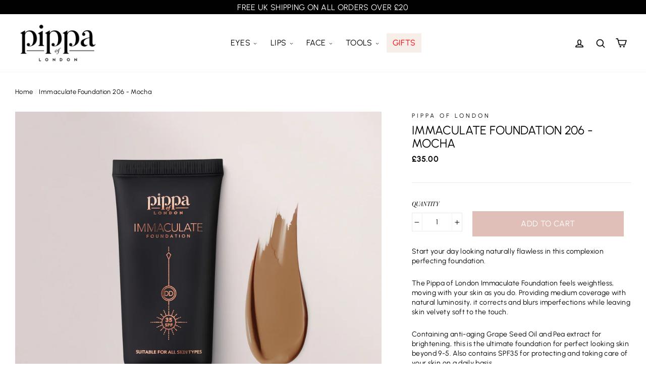

--- FILE ---
content_type: text/css
request_url: https://www.pippaoflondon.co.uk/cdn/shop/t/47/assets/theme.scss.css?v=71812701378532158561763130731
body_size: 26661
content:
.clearfix:after{content:"";display:table;clear:both}@font-face{font-family:AvenirRegular;src:url() format("woff2");font-weight:400;font-style:normal;font-display:swap}@font-face{font-family:AvenirDemi;src:url() format("woff2");font-weight:400;font-style:normal;font-display:swap}@font-face{font-family:AvenirThin;src:url() format("woff2");font-weight:400;font-style:normal;font-display:swap}@font-face{font-family:IvyOraBold;src:url() format("woff2");font-weight:400;font-style:normal;font-display:swap}@font-face{font-family:IvyOraBoldItalic;src:url() format("woff2");font-weight:400;font-style:normal;font-display:swap}@font-face{font-family:IvyOraLight;src:url(IvyOraDisplay-Light.woff2) format("woff2");font-weight:400;font-style:normal;font-display:swap}@font-face{font-family:IvyOraLightItalic;src:url(IvyOraDisplay-LightItalic.woff2) format("woff2");font-weight:400;font-style:normal;font-display:swap}@font-face{font-family:IvyOraMedium;src:url(IvyOraDisplay-Medium.woff2) format("woff2");font-weight:400;font-style:normal;font-display:swap}@font-face{font-family:IvyOraMediumItalic;src:url(IvyOraDisplay-MediumItalic.woff2) format("woff2");font-weight:400;font-style:normal;font-display:swap}@font-face{font-family:IvyOraLight;src:url(assetsIvyOraDisplay-Light.woff2) format("woff2");font-weight:400;font-style:normal;font-display:swap}@font-face{font-family:IvyOraLightItalic;src:url(IvyOraDisplay-LightItalic.woff2) format("woff2");font-weight:400;font-style:normal;font-display:swap}@keyframes spin{0%{transform:rotate(0)}to{transform:rotate(360deg)}}@keyframes fadeIn{0%,35%{opacity:0}to{opacity:1}}@keyframes heroContentIn{0%,35%{opacity:0;transform:translateY(8px)}60%{opacity:1}to{transform:translateY(0)}}*,input,:before,:after{box-sizing:border-box}html,body{padding:0;margin:0}article,aside,details,figcaption,figure,footer,header,hgroup,main,nav,section,summary{display:block}audio,canvas,progress,video{display:inline-block;vertical-align:baseline}input[type=number]::-webkit-inner-spin-button,input[type=number]::-webkit-outer-spin-button{height:auto}input[type=search]::-webkit-search-cancel-button,input[type=search]::-webkit-search-decoration{-webkit-appearance:none}.grid{list-style:none;padding:0;margin:0 0 0 -15px}.grid:after{content:"";display:table;clear:both}@media only screen and (max-width: 589px){.grid{margin-left:-10px}}.grid--small{margin-left:-10px}.grid--small .grid__item{padding-left:10px}.grid__item{float:left;padding-left:15px;width:100%;min-height:1px}@media only screen and (max-width: 589px){.grid__item{padding-left:10px}}.grid__item[class*=--push]{position:relative}.grid--no-gutters{margin-left:0}.grid--no-gutters .grid__item{padding-left:0}.grid--small-gutters{margin-left:-10px;margin-bottom:-10px}.grid--small-gutters .grid__item{padding-left:10px;padding-bottom:10px}.grid--flush-bottom{margin-bottom:-15px;overflow:auto}.grid--flush-bottom>.grid__item{margin-bottom:15px}.grid--full{margin-left:0}.grid--full>.grid__item{padding-left:0}@media only screen and (min-width: 590px){.grid--table-large{display:table;width:100%;table-layout:fixed}.grid--table-large>.grid__item{display:table-cell;vertical-align:middle;float:none}}.one-whole{width:100%}.one-half{width:50%}.one-third{width:33.33333%}.two-thirds{width:66.66667%}.one-quarter{width:25%}.two-quarters{width:50%}.three-quarters{width:75%}.one-fifth{width:20%}.two-fifths{width:40%}.three-fifths{width:60%}.four-fifths{width:80%}.one-sixth{width:16.66667%}.two-sixths{width:33.33333%}.three-sixths{width:50%}.four-sixths{width:66.66667%}.five-sixths{width:83.33333%}.one-eighth{width:12.5%}.two-eighths{width:25%}.three-eighths{width:37.5%}.four-eighths{width:50%}.five-eighths{width:62.5%}.six-eighths{width:75%}.seven-eighths{width:87.5%}.one-tenth{width:10%}.two-tenths{width:20%}.three-tenths{width:30%}.four-tenths{width:40%}.five-tenths{width:50%}.six-tenths{width:60%}.seven-tenths{width:70%}.eight-tenths{width:80%}.nine-tenths{width:90%}.one-twelfth{width:8.33333%}.two-twelfths{width:16.66667%}.three-twelfths{width:25%}.four-twelfths{width:33.33333%}.five-twelfths{width:41.66667%}.six-twelfths{width:50%}.seven-twelfths{width:58.33333%}.eight-twelfths{width:66.66667%}.nine-twelfths{width:75%}.ten-twelfths{width:83.33333%}.eleven-twelfths{width:91.66667%}.show{display:block!important}.hide{display:none!important}.text-left{text-align:left!important}.text-right{text-align:right!important}.text-center{text-align:center!important}@media only screen and (max-width: 589px){.small--one-whole{width:100%}.small--one-half{width:50%}.small--one-third{width:33.33333%}.small--two-thirds{width:66.66667%}.small--one-quarter{width:25%}.small--two-quarters{width:50%}.small--three-quarters{width:75%}.small--one-fifth{width:20%}.small--two-fifths{width:40%}.small--three-fifths{width:60%}.small--four-fifths{width:80%}.small--one-sixth{width:16.66667%}.small--two-sixths{width:33.33333%}.small--three-sixths{width:50%}.small--four-sixths{width:66.66667%}.small--five-sixths{width:83.33333%}.small--one-eighth{width:12.5%}.small--two-eighths{width:25%}.small--three-eighths{width:37.5%}.small--four-eighths{width:50%}.small--five-eighths{width:62.5%}.small--six-eighths{width:75%}.small--seven-eighths{width:87.5%}.small--one-tenth{width:10%}.small--two-tenths{width:20%}.small--three-tenths{width:30%}.small--four-tenths{width:40%}.small--five-tenths{width:50%}.small--six-tenths{width:60%}.small--seven-tenths{width:70%}.small--eight-tenths{width:80%}.small--nine-tenths{width:90%}.small--one-twelfth{width:8.33333%}.small--two-twelfths{width:16.66667%}.small--three-twelfths{width:25%}.small--four-twelfths{width:33.33333%}.small--five-twelfths{width:41.66667%}.small--six-twelfths{width:50%}.small--seven-twelfths{width:58.33333%}.small--eight-twelfths{width:66.66667%}.small--nine-twelfths{width:75%}.small--ten-twelfths{width:83.33333%}.small--eleven-twelfths{width:91.66667%}.grid--uniform .small--one-half:nth-of-type(odd),.grid--uniform .small--one-third:nth-of-type(3n+1),.grid--uniform .small--one-quarter:nth-of-type(4n+1),.grid--uniform .small--one-fifth:nth-of-type(5n+1),.grid--uniform .small--one-sixth:nth-of-type(6n+1),.grid--uniform .small--two-sixths:nth-of-type(3n+1),.grid--uniform .small--three-sixths:nth-of-type(odd),.grid--uniform .small--one-eighth:nth-of-type(8n+1),.grid--uniform .small--two-eighths:nth-of-type(4n+1),.grid--uniform .small--four-eighths:nth-of-type(odd),.grid--uniform .small--five-tenths:nth-of-type(odd),.grid--uniform .small--one-twelfth:nth-of-type(12n+1),.grid--uniform .small--two-twelfths:nth-of-type(6n+1),.grid--uniform .small--three-twelfths:nth-of-type(4n+1),.grid--uniform .small--four-twelfths:nth-of-type(3n+1),.grid--uniform .small--six-twelfths:nth-of-type(odd){clear:both}}@media only screen and (min-width: 590px){.medium-up--one-whole{width:100%}.medium-up--one-half{width:50%}.medium-up--one-third{width:33.33333%}.medium-up--two-thirds{width:66.66667%}.medium-up--one-quarter{width:25%}.medium-up--two-quarters{width:50%}.medium-up--three-quarters{width:75%}.medium-up--one-fifth{width:20%}.medium-up--two-fifths{width:40%}.medium-up--three-fifths{width:60%}.medium-up--four-fifths{width:80%}.medium-up--one-sixth{width:16.66667%}.medium-up--two-sixths{width:33.33333%}.medium-up--three-sixths{width:50%}.medium-up--four-sixths{width:66.66667%}.medium-up--five-sixths{width:83.33333%}.medium-up--one-eighth{width:12.5%}.medium-up--two-eighths{width:25%}.medium-up--three-eighths{width:37.5%}.medium-up--four-eighths{width:50%}.medium-up--five-eighths{width:62.5%}.medium-up--six-eighths{width:75%}.medium-up--seven-eighths{width:87.5%}.medium-up--one-tenth{width:10%}.medium-up--two-tenths{width:20%}.medium-up--three-tenths{width:30%}.medium-up--four-tenths{width:40%}.medium-up--five-tenths{width:50%}.medium-up--six-tenths{width:60%}.medium-up--seven-tenths{width:70%}.medium-up--eight-tenths{width:80%}.medium-up--nine-tenths{width:90%}.medium-up--one-twelfth{width:8.33333%}.medium-up--two-twelfths{width:16.66667%}.medium-up--three-twelfths{width:25%}.medium-up--four-twelfths{width:33.33333%}.medium-up--five-twelfths{width:41.66667%}.medium-up--six-twelfths{width:50%}.medium-up--seven-twelfths{width:58.33333%}.medium-up--eight-twelfths{width:66.66667%}.medium-up--nine-twelfths{width:75%}.medium-up--ten-twelfths{width:83.33333%}.medium-up--eleven-twelfths{width:91.66667%}.grid--uniform .medium-up--one-half:nth-of-type(odd),.grid--uniform .medium-up--one-third:nth-of-type(3n+1),.grid--uniform .medium-up--one-quarter:nth-of-type(4n+1),.grid--uniform .medium-up--one-fifth:nth-of-type(5n+1),.grid--uniform .medium-up--one-sixth:nth-of-type(6n+1),.grid--uniform .medium-up--two-sixths:nth-of-type(3n+1),.grid--uniform .medium-up--three-sixths:nth-of-type(odd),.grid--uniform .medium-up--one-eighth:nth-of-type(8n+1),.grid--uniform .medium-up--two-eighths:nth-of-type(4n+1),.grid--uniform .medium-up--four-eighths:nth-of-type(odd),.grid--uniform .medium-up--five-tenths:nth-of-type(odd),.grid--uniform .medium-up--one-twelfth:nth-of-type(12n+1),.grid--uniform .medium-up--two-twelfths:nth-of-type(6n+1),.grid--uniform .medium-up--three-twelfths:nth-of-type(4n+1),.grid--uniform .medium-up--four-twelfths:nth-of-type(3n+1),.grid--uniform .medium-up--six-twelfths:nth-of-type(odd){clear:both}}@media only screen and (min-width: 1050px){.widescreen--one-whole{width:100%}.widescreen--one-half{width:50%}.widescreen--one-third{width:33.33333%}.widescreen--two-thirds{width:66.66667%}.widescreen--one-quarter{width:25%}.widescreen--two-quarters{width:50%}.widescreen--three-quarters{width:75%}.widescreen--one-fifth{width:20%}.widescreen--two-fifths{width:40%}.widescreen--three-fifths{width:60%}.widescreen--four-fifths{width:80%}.widescreen--one-sixth{width:16.66667%}.widescreen--two-sixths{width:33.33333%}.widescreen--three-sixths{width:50%}.widescreen--four-sixths{width:66.66667%}.widescreen--five-sixths{width:83.33333%}.widescreen--one-eighth{width:12.5%}.widescreen--two-eighths{width:25%}.widescreen--three-eighths{width:37.5%}.widescreen--four-eighths{width:50%}.widescreen--five-eighths{width:62.5%}.widescreen--six-eighths{width:75%}.widescreen--seven-eighths{width:87.5%}.widescreen--one-tenth{width:10%}.widescreen--two-tenths{width:20%}.widescreen--three-tenths{width:30%}.widescreen--four-tenths{width:40%}.widescreen--five-tenths{width:50%}.widescreen--six-tenths{width:60%}.widescreen--seven-tenths{width:70%}.widescreen--eight-tenths{width:80%}.widescreen--nine-tenths{width:90%}.widescreen--one-twelfth{width:8.33333%}.widescreen--two-twelfths{width:16.66667%}.widescreen--three-twelfths{width:25%}.widescreen--four-twelfths{width:33.33333%}.widescreen--five-twelfths{width:41.66667%}.widescreen--six-twelfths{width:50%}.widescreen--seven-twelfths{width:58.33333%}.widescreen--eight-twelfths{width:66.66667%}.widescreen--nine-twelfths{width:75%}.widescreen--ten-twelfths{width:83.33333%}.widescreen--eleven-twelfths{width:91.66667%}.grid--uniform .widescreen--one-half:nth-of-type(odd),.grid--uniform .widescreen--one-third:nth-of-type(3n+1),.grid--uniform .widescreen--one-quarter:nth-of-type(4n+1),.grid--uniform .widescreen--one-fifth:nth-of-type(5n+1),.grid--uniform .widescreen--one-sixth:nth-of-type(6n+1),.grid--uniform .widescreen--two-sixths:nth-of-type(3n+1),.grid--uniform .widescreen--three-sixths:nth-of-type(odd),.grid--uniform .widescreen--one-eighth:nth-of-type(8n+1),.grid--uniform .widescreen--two-eighths:nth-of-type(4n+1),.grid--uniform .widescreen--four-eighths:nth-of-type(odd),.grid--uniform .widescreen--five-tenths:nth-of-type(odd),.grid--uniform .widescreen--one-twelfth:nth-of-type(12n+1),.grid--uniform .widescreen--two-twelfths:nth-of-type(6n+1),.grid--uniform .widescreen--three-twelfths:nth-of-type(4n+1),.grid--uniform .widescreen--four-twelfths:nth-of-type(3n+1),.grid--uniform .widescreen--six-twelfths:nth-of-type(odd){clear:both}}@media only screen and (max-width: 589px){.small--show{display:block!important}.small--hide{display:none!important}.small--text-left{text-align:left!important}.small--text-right{text-align:right!important}.small--text-center{text-align:center!important}}@media only screen and (max-width: 768px){.medium-down--show{display:block!important}.medium-down--hide{display:none!important}.medium-down--text-left{text-align:left!important}.medium-down--text-right{text-align:right!important}.medium-down--text-center{text-align:center!important}}@media only screen and (min-width: 590px){.medium-up--show{display:block!important}.medium-up--hide{display:none!important}.medium-up--text-left{text-align:left!important}.medium-up--text-right{text-align:right!important}.medium-up--text-center{text-align:center!important}}@media only screen and (min-width: 769px){.large-up--show{display:block!important}.large-up--hide{display:none!important}.large-up--text-left{text-align:left!important}.large-up--text-right{text-align:right!important}.large-up--text-center{text-align:center!important}}@media only screen and (min-width: 1050px){.widescreen--show{display:block!important}.widescreen--hide{display:none!important}.widescreen--text-left{text-align:left!important}.widescreen--text-right{text-align:right!important}.widescreen--text-center{text-align:center!important}}@media only screen and (min-width: 590px){.medium-up--push-one-half{left:50%}.medium-up--push-one-third{left:33.33333%}.medium-up--push-two-thirds{left:66.66667%}.medium-up--push-one-quarter{left:25%}.medium-up--push-two-quarters{left:50%}.medium-up--push-three-quarters{left:75%}.medium-up--push-one-fifth{left:20%}.medium-up--push-two-fifths{left:40%}.medium-up--push-three-fifths{left:60%}.medium-up--push-four-fifths{left:80%}.medium-up--push-one-sixth{left:16.66667%}.medium-up--push-two-sixths{left:33.33333%}.medium-up--push-three-sixths{left:50%}.medium-up--push-four-sixths{left:66.66667%}.medium-up--push-five-sixths{left:83.33333%}.medium-up--push-one-eighth{left:12.5%}.medium-up--push-two-eighths{left:25%}.medium-up--push-three-eighths{left:37.5%}.medium-up--push-four-eighths{left:50%}.medium-up--push-five-eighths{left:62.5%}.medium-up--push-six-eighths{left:75%}.medium-up--push-seven-eighths{left:87.5%}.medium-up--push-one-tenth{left:10%}.medium-up--push-two-tenths{left:20%}.medium-up--push-three-tenths{left:30%}.medium-up--push-four-tenths{left:40%}.medium-up--push-five-tenths{left:50%}.medium-up--push-six-tenths{left:60%}.medium-up--push-seven-tenths{left:70%}.medium-up--push-eight-tenths{left:80%}.medium-up--push-nine-tenths{left:90%}.medium-up--push-one-twelfth{left:8.33333%}.medium-up--push-two-twelfths{left:16.66667%}.medium-up--push-three-twelfths{left:25%}.medium-up--push-four-twelfths{left:33.33333%}.medium-up--push-five-twelfths{left:41.66667%}.medium-up--push-six-twelfths{left:50%}.medium-up--push-seven-twelfths{left:58.33333%}.medium-up--push-eight-twelfths{left:66.66667%}.medium-up--push-nine-twelfths{left:75%}.medium-up--push-ten-twelfths{left:83.33333%}.medium-up--push-eleven-twelfths{left:91.66667%}}html:not(.tab-outline) *:focus{outline:none}.is-transitioning{display:block!important;visibility:visible!important}.display-table{display:table;table-layout:fixed;width:100%}.display-table-cell{display:table-cell;vertical-align:middle;float:none}@media only screen and (min-width: 590px){.medium-up--display-table{display:table;table-layout:fixed;width:100%}.medium-up--display-table-cell{display:table-cell;vertical-align:middle;float:none}}.visually-hidden{clip:rect(0 0 0 0);clip:rect(0,0,0,0);overflow:hidden;position:absolute;height:1px;width:1px}.visually-invisible{opacity:0!important}.media,.media-flex{overflow:hidden;_overflow:visible;zoom:1}.media-img{float:left;margin-right:30px}.media-img-right{float:right;margin-left:30px}.media-img img,.media-img-right img{display:block}.skip-link:focus{clip:auto;width:auto;height:auto;margin:0;color:#000;background-color:#fff;padding:10px;opacity:1;z-index:10000;transition:none}html{-ms-touch-action:manipulation;touch-action:manipulation}html,body{background-color:#fff;color:#000}.page-width{max-width:1300px;margin:0 auto}.page-width,.page-full{padding:0}@media only screen and (min-width: 590px){.page-width,.page-full{padding:0 30px}}@media only screen and (max-width: 589px){.page-width--flush-small{padding:0}}.page-content,.shopify-policy__container{padding-top:22.5px;padding-bottom:22.5px}@media only screen and (min-width: 590px){.page-content,.shopify-policy__container{padding-top:30px;padding-bottom:45px}}.page-content--with-blocks{padding-bottom:0}@media only screen and (max-width: 589px){.product-section .page-content{padding-top:15px}}.main-content{display:block;min-height:300px}@media only screen and (min-width: 590px){.main-content{min-height:700px}}hr,.hr--small,.hr--medium,.hr--large{height:1px;border:0;border-top:1px solid #f1e7e5}.hr--small{margin:15px auto}.hr--medium{margin:25px auto}@media only screen and (min-width: 590px){.hr--medium{margin:35px auto}}.hr--large{margin:30px auto}@media only screen and (min-width: 590px){.hr--large{margin:45px auto}}.page-blocks+.hr--large{margin-top:0}.hr--clear{border:0}@media only screen and (max-width: 589px){.table--responsive thead{display:none}.table--responsive tr{display:block}.table--responsive tr,.table--responsive td{float:left;clear:both;width:100%}.table--responsive th,.table--responsive td{display:block;text-align:right;padding:15px}.table--responsive td:before{content:attr(data-label);float:left;font-family:AvenirRegular,Urbanist,sans-serif;letter-spacing:.025em;line-height:1.4;font-size:12px;padding-right:10px;text-transform:uppercase}.table--responsive #product-title:before{display:none}.table--responsive #product-title a{display:block;background:#fff;text-align:center;text-transform:uppercase;margin-bottom:10px;padding:10px 5px;line-height:110%;font-size:.9em}}@media only screen and (max-width: 589px){.table--small-hide{display:none!important}.table__section+.table__section{position:relative;margin-top:10px;padding-top:15px}.table__section+.table__section:after{content:"";display:block;position:absolute;top:0;left:15px;right:15px;border-bottom:1px solid #f1e7e5}}body,input,textarea,button,select,p{font-family:AvenirRegular,Urbanist,sans-serif;letter-spacing:.025em;line-height:1.4;font-size:14px;-webkit-font-smoothing:antialiased;-webkit-text-size-adjust:100%;text-rendering:optimizeSpeed}body{font-weight:400}p,.paragraph{margin:0 0 15px}p img,.paragraph img{margin:0}em{font-style:italic}b,strong{font-weight:700}small{font-size:.9em}sup,sub{position:relative;font-size:60%;vertical-align:baseline}sup{top:-.5em}sub{bottom:-.5em}blockquote,.rte blockquote{margin:0;padding:15px 30px 40px}blockquote p,.rte blockquote p{margin-bottom:0}blockquote p+cite,.rte blockquote p+cite{margin-top:15px}blockquote cite,.rte blockquote cite{display:block}blockquote cite:before,.rte blockquote cite:before{content:"\2014  "}code,pre{background-color:#faf7f5;font-family:Consolas,monospace;font-size:1em;border:0 none;padding:0 2px;color:#51ab62}pre{overflow:auto;padding:15px;margin:0 0 30px}label,.label{font-family:IvyOraMediumItalic,"DM Serif Display",serif;font-weight:400;letter-spacing:0em;line-height:1.3;text-transform:uppercase;font-size:.71429em}@media only screen and (min-width: 590px){label,.label{font-size:.78571em}}label,.label-info{display:block;margin-bottom:10px}h1,.h1,h2,.h2,h3,.h3,h4,.h4,h5,.h5,h6,.h6{display:block;font-family:IvyOraMediumItalic,"DM Serif Display",serif;font-weight:400;letter-spacing:0em;line-height:1.3;margin:0 0 7.5px}h1 a,.h1 a,h2 a,.h2 a,h3 a,.h3 a,h4 a,.h4 a,h5 a,.h5 a,h6 a,.h6 a{text-decoration:none;font-weight:inherit}@media only screen and (min-width: 590px){h1,.h1,h2,.h2,h3,.h3,h4,.h4,h5,.h5,h6,.h6{margin:0 0 15px}}h1,.h1{font-size:1.78571em}@media only screen and (min-width: 590px){h1,.h1{font-size:2.14286em}}h2,.h2{font-size:1.57143em}@media only screen and (min-width: 590px){h2,.h2{font-size:1.92857em}}h3,.h3{font-size:1.5em}@media only screen and (min-width: 590px){h3,.h3{font-size:1.78571em}}h4,.h4{font-size:.92857em}@media only screen and (min-width: 590px){h4,.h4{font-size:1.14286em}}h5,.h5,h6,.h6{font-size:1.07143em}.text-spacing{margin-bottom:15px}.rte h1,.rte .h1{font-size:1.78571em}@media only screen and (min-width: 590px){.rte h1,.rte .h1{font-size:2.14286em}}.rte h2,.rte .h2{font-size:1.5em}@media only screen and (min-width: 590px){.rte h2,.rte .h2{font-size:1.78571em}}.rte h3,.rte .h3{font-size:1.21429em}@media only screen and (min-width: 590px){.rte h3,.rte .h3{font-size:1.42857em}}.rte h4,.rte .h4{font-size:1.07143em}@media only screen and (min-width: 590px){.rte h4,.rte .h4{font-size:1.21429em}}@media only screen and (max-width: 589px){.rte table{font-size:.78571em}.rte table td,.rte table th{padding:6px 8px}}.collapsible-content .rte table{font-size:.78571em}.collapsible-content .rte table td,.collapsible-content .rte table th{padding:6px 8px}.larger-text{margin-bottom:10px}.larger-text .h3{font-size:1.78571em}@media only screen and (min-width: 590px){.larger-text .h3{font-size:1.1em}}.larger-text .subtitle{font-size:.85714em;font-family:IvyOraMediumItalic,"DM Serif Display",serif;font-weight:400;letter-spacing:0em;line-height:1.3;Text-transform:uppercase;margin-bottom:5px}@media only screen and (min-width: 590px){.larger-text .subtitle{font-size:1em}}.date{display:inline-block;line-height:1.7;margin-bottom:5px;font-family:AvenirRegular,Urbanist,sans-serif;letter-spacing:.025em;line-height:1.4;text-transform:uppercase;letterspacing:3px;font-weight:600;font-size:.9em}@media only screen and (min-width: 590px){.date{margin-bottom:0}}.section-header .date:last-child{margin-bottom:40px}.comment-author{margin-bottom:0;font-size:16px}.comment-date{font-family:AvenirRegular,Urbanist,sans-serif;letter-spacing:.025em;line-height:1.4;text-transform:uppercase;font-size:.85714em;display:block;margin-top:3px}@media only screen and (max-width: 589px){.comment-date{font-size:.71429em;margin-bottom:15px}}.ajaxcart__product-name{font-size:.85714em;line-height:1.3}@media only screen and (min-width: 590px){.ajaxcart__product-name{font-size:1em}}.ajaxcart__product-meta{font-size:.78571em;text-transform:uppercase;line-height:1.3}@media only screen and (min-width: 590px){.ajaxcart__product-meta{font-size:.85714em}}.ajaxcart__subtotal{font-family:IvyOraMediumItalic,"DM Serif Display",serif;font-weight:400;letter-spacing:0em;line-height:1.3;text-transform:uppercase;font-size:.78571em;margin-bottom:10px}@media only screen and (min-width: 590px){.ajaxcart__subtotal{font-size:1em}}.ajaxcart__price{font-size:.85714em;line-height:1.2;margin-bottom:10px}@media only screen and (min-width: 590px){.ajaxcart__price{font-size:1em}}.ajaxcart__note{font-size:.71429em;opacity:.8;margin-bottom:10px}@media only screen and (min-width: 590px){.ajaxcart__note{font-size:.85714em}}.ajaxcart__note--terms{margin-top:10px}.ajaxcart__note--terms input{vertical-align:middle}.ajaxcart__note--terms label{display:inline}.ajaxcart__note--terms a{text-decoration:underline}.ajaxcart__savings,.cart__savings{font-size:1.42857em}.skrim__title{font-size:.92857em;font-family:IvyOraMediumItalic,"DM Serif Display",serif;font-weight:400;letter-spacing:0em;line-height:1.3}@media only screen and (min-width: 590px){.skrim__title{font-size:1.5em}}.rte .enlarge-text{margin:0}@media only screen and (min-width: 590px){.rte .enlarge-text p{font-size:1.14286em}}.rte .enlarge-text p:last-child{margin-bottom:0}@media only screen and (min-width: 590px){.rte .enlarge-text--offset p{padding-right:15%}.text-center .rte .enlarge-text--offset p{padding:0 5%}}ul,ol{margin:0 0 15px 30px;padding:0;text-rendering:optimizeLegibility}ol ol{list-style:lower-alpha}ol{list-style:decimal}ul ul,ul ol,ol ol,ol ul{margin:4px 0 5px 20px}li{margin-bottom:.25em}ul.square{list-style:square outside}ul.disc{list-style:disc outside}ol.alpha{list-style:lower-alpha outside}.no-bullets{list-style:none outside;margin-left:0}.inline-list{padding:0;margin:0}.inline-list li{display:inline-block;margin-bottom:0;vertical-align:middle}table{width:100%;border-spacing:1px;position:relative;border:0 none;background:#f1e7e5}.table-wrapper{max-width:100%;overflow:auto;-webkit-overflow-scrolling:touch}td,th{border:0 none;text-align:left;padding:10px 15px;background:#fff}th,.table__title{font-weight:700}a,.text-link{color:#000;text-decoration:none;background:transparent}a:hover,.text-link:hover{color:#000}.customers a{text-decoration:none;border-bottom:2px solid rgba(0,0,0,.1);position:relative}.customers a:after{content:"";position:absolute;bottom:-2px;left:0;width:0%;border-bottom:2px solid black;transition:width .5s ease}.customers a:hover:after,.customers a:focus:after{width:100%}.text-link{display:inline;border:0 none;background:none;padding:0;margin:0}.rte a,.shopify-policy__container a{color:#000}button{overflow:visible}button[disabled],html input[disabled]{cursor:default}.btn,.rte .btn,.shopify-payment-button .shopify-payment-button__button--unbranded,.product-reviews .spr-summary-actions a,.product-reviews .spr-button{font-family:AvenirRegular,Urbanist,sans-serif;letter-spacing:.025em;line-height:1.4;display:inline-block;padding:12px 20px;margin:0;width:auto;min-width:90px;line-height:1.42;font-size:1.14286em;text-decoration:none;text-align:center;text-transform:uppercase;vertical-align:middle;white-space:normal;cursor:pointer;border:1px solid transparent;-webkit-user-select:none;-ms-user-select:none;user-select:none;-webkit-appearance:none;-moz-appearance:none;border-radius:0;color:#fff;background:#e0bfb8;transition:padding-right .3s,background .3s}@media only screen and (max-width: 589px){.btn,.rte .btn,.shopify-payment-button .shopify-payment-button__button--unbranded,.product-reviews .spr-summary-actions a,.product-reviews .spr-button{font-size:1em;padding:8px 18px}}.btn:hover,.rte .btn:hover,.shopify-payment-button .shopify-payment-button__button--unbranded:hover,.product-reviews .spr-summary-actions a:hover,.product-reviews .spr-button:hover{color:#fff;background-color:#d19f94}.btn[disabled],.btn.disabled,.rte .btn[disabled],.rte .btn.disabled,.shopify-payment-button .shopify-payment-button__button--unbranded[disabled],.shopify-payment-button .shopify-payment-button__button--unbranded.disabled,.product-reviews .spr-summary-actions a[disabled],.product-reviews .spr-summary-actions a.disabled,.product-reviews .spr-button[disabled],.product-reviews .spr-button.disabled{cursor:default;color:#717171;background-color:#f6f6f6;transition:none}.btn[disabled]:hover,.btn.disabled:hover,.rte .btn[disabled]:hover,.rte .btn.disabled:hover,.shopify-payment-button .shopify-payment-button__button--unbranded[disabled]:hover,.shopify-payment-button .shopify-payment-button__button--unbranded.disabled:hover,.product-reviews .spr-summary-actions a[disabled]:hover,.product-reviews .spr-summary-actions a.disabled:hover,.product-reviews .spr-button[disabled]:hover,.product-reviews .spr-button.disabled:hover{color:#717171;background-color:#f6f6f6}.shopify-payment-button .shopify-payment-button__button--unbranded:hover:not([disabled]){color:#fff;background-color:#e0bfb8}.btn--no-animate{background-image:none;transition:none}.btn--tertiary,.rte .btn--tertiary{background-color:#faf8f6;color:#000;font-weight:400;font-size:12px;padding:6px 10px}@media only screen and (min-width: 590px){.btn--tertiary,.rte .btn--tertiary{font-size:14px}}.btn--tertiary:hover,.rte .btn--tertiary:hover{background-color:#f1ebe6;color:#000;transition:all .2s ease-in-out}.btn--tertiary[disabled],.btn--tertiary.disabled,.rte .btn--tertiary[disabled],.rte .btn--tertiary.disabled{cursor:default;color:#717171;background-color:#f6f6f6}.btn--small,.collapsibles-wrapper .spr-summary-actions a,.collapsibles-wrapper .spr-button{padding:8px 14px;font-size:1em;background-position:150% 45%;min-width:90px}@media only screen and (max-width: 589px){.btn--small,.collapsibles-wrapper .spr-summary-actions a,.collapsibles-wrapper .spr-button{font-size:.85714em;padding:5px 11px}}.btn--large{padding:15px 20px;font-size:1.28571em}.btn--full{width:100%;padding:12px 20px;font-size:1.14286em}.btn--inverse{background-color:#e0bfb8;color:#fff}.btn--inverse:hover,.btn--inverse:active{background-color:#000;color:#fff}.btn--body,.btn--body:hover,.btn--body:active{background-color:#fff;color:#000}.btn--circle{padding:10px;border-radius:50%;min-width:0;line-height:1}.btn--circle .icon{width:20px;height:20px}.btn--circle:before,.btn--circle:after{content:none;background:none;width:auto}.btn--circle.btn--large .icon{width:30px;height:30px}.btn--circle.btn--large{padding:15px}.btn--loading{position:relative;text-indent:-9999px;background-color:#d8afa6;color:#d8afa6}.btn--loading:hover,.btn--loading:active{background-color:#d8afa6;color:#d8afa6;background-image:none!important}.btn--loading:after{content:"";display:block;width:24px;height:24px;position:absolute;left:50%;top:50%;margin-left:-12px;margin-top:-12px;border-radius:50%;border:3px solid white;border-top-color:transparent;animation:spin 1s infinite linear}.return-link{font-family:IvyOraMediumItalic,"DM Serif Display",serif;font-weight:400;letter-spacing:0em;line-height:1.3;font-size:1.28571em;text-align:center}@media only screen and (min-width: 590px){.return-link{font-size:1.42857em}}.return-link .icon{width:27px;margin-right:8px}.collapsible-trigger-btn{display:block;width:100%;text-align:left;padding:17.14286px 0}@media only screen and (max-width: 589px){.collapsible-trigger-btn{padding:15px 0}}.collapsible-trigger-btn.btn--tertiary{padding:6px 10px;width:auto}.collapsible-trigger-btn--borders{border-top:1px solid #f1e7e5}.collapsible-content+.collapsible-trigger-btn--borders{margin-top:-1px}.collapsible-trigger-btn--borders+.collapsible-content .collapsible-content__inner{padding:15px 0}.shopify-payment-button{margin-top:10px}.shopify-payment-button .shopify-payment-button__button--unbranded{display:block;width:100%;transition:none}.shopify-payment-button .shopify-payment-button__button--unbranded:hover,.shopify-payment-button .shopify-payment-button__button--unbranded:hover:not([disabled]){background-position:150% 35%;padding:12px 20px}.payment-buttons .add-to-cart,.payment-buttons .shopify-payment-button,.payment-buttons .shopify-payment-button__button--unbranded{max-width:300px;min-height:50px}.payment-buttons .btn--tertiary{font-family:AvenirRegular,Urbanist,sans-serif;letter-spacing:.025em;line-height:1.4;text-transform:uppercase;font-size:1.14286em;padding:12px 20px;border-radius:0}@media only screen and (max-width: 589px){.payment-buttons .btn--tertiary{font-size:1em;padding:8px 18px}}.add-to-cart{max-width:300px;min-height:50px}@media only screen and (max-width: 589px){.add-to-cart{max-width:200px}}.shopify-payment-button__button--hidden{display:none!important}img{border:0 none}svg:not(:root){overflow:hidden}img,iframe{max-width:100%}img[data-sizes=auto]{display:block;width:100%}.lazyload{opacity:0}.no-js .lazyload{display:none}.lazyloaded{opacity:1;transition:opacity .5s ease-in-out}.video-wrapper{position:relative;overflow:hidden;max-width:100%;padding-bottom:56.25%;height:0;height:auto}.video-wrapper iframe,.video-wrapper video{position:absolute;top:0;left:0;width:100%;height:100%}.video-wrapper--modal{width:1000px}.grid__image-ratio{background-repeat:no-repeat;background-size:contain;background-position:center center;background-color:#fff;opacity:0}.grid__image-ratio.lazyloaded{opacity:1;animation:fade-in 1s cubic-bezier(.26,.54,.32,1) 0s forwards;transition:none}.grid__image-ratio:before{content:"";display:block;height:0;width:100%}.grid__image-ratio--cover{background-size:cover}.grid__image-ratio--wide:before{padding-bottom:56.25%}.grid__image-ratio--landscape:before{padding-bottom:75%}.grid__image-ratio--square:before{padding-bottom:100%}.grid__image-ratio--portrait:before{padding-bottom:150%}.image-fit{position:relative;width:100%;height:100%;object-fit:cover;font-family:"object-fit: cover";z-index:1}.parallax-container{position:absolute;top:-30%;left:0;height:160%;width:100%}.parallax-image{position:absolute;top:0;left:0;bottom:0;width:100%;background-size:cover;background-position:50% 50%;background-repeat:no-repeat}@media only screen and (min-width: 590px){.parallax-image{background-attachment:fixed}.js-ipad .parallax-image{background-attachment:initial}}form{margin:0}.form-vertical{margin-bottom:15px}.inline{display:inline}@media only screen and (max-width: 768px){input,textarea{font-size:16px}}button,input,textarea{-webkit-appearance:none;-moz-appearance:none}button{background:none;border:none;display:inline-block;cursor:pointer}fieldset{border:1px solid #f1e7e5;padding:15px}legend{border:0;padding:0}button,input[type=submit]{cursor:pointer}input,textarea,select{border:1px solid #f1e7e5;max-width:100%;padding:8px 10px;border-radius:0}input[disabled],input.disabled,textarea[disabled],textarea.disabled,select[disabled],select.disabled{cursor:default;background-color:#f6f6f6;border-color:#b6b6b6}input.input-full,textarea.input-full,select.input-full{width:100%}textarea{min-height:100px}input[type=checkbox],input[type=radio]{margin:0 10px 0 0;padding:0;width:auto}input[type=checkbox]{-webkit-appearance:checkbox;-moz-appearance:checkbox}input[type=radio]{-webkit-appearance:radio;-moz-appearance:radio}input[type=image]{padding-left:0;padding-right:0}select,.faux-select{-webkit-appearance:none;-moz-appearance:none;appearance:none;background-position:right center;background-image:url(//www.pippaoflondon.co.uk/cdn/shop/t/47/assets/ico-select.svg);background-repeat:no-repeat;background-position:right 10px center;background-color:transparent;background-size:11px;display:inline-block;vertical-align:middle;padding-right:28px;text-indent:.01px;font-size:12px;cursor:pointer;color:inherit}optgroup{font-weight:700}option{color:#000;background-color:#fff}option[disabled]{color:#ccc}select::-ms-expand{display:none}.hidden-label{clip:rect(0 0 0 0);clip:rect(0,0,0,0);overflow:hidden;position:absolute;height:1px;width:1px}label[for]{cursor:pointer}.form-vertical input,.form-vertical select,.form-vertical textarea{display:block;margin-bottom:30px}.form-vertical input[type=checkbox],.form-vertical input[type=radio],.form-vertical .btn{display:inline-block}small{display:block}input.error,textarea.error{border-color:#d02e2e;background-color:#fff6f6;color:#d02e2e}label.error{color:#d02e2e}.selector-wrapper label{margin-right:10px}.selector-wrapper+.selector-wrapper{margin-top:15px}.input-group{display:-ms-flexbox;display:flex}.input-group .input-group-field:first-child,.input-group .input-group-btn:first-child,.input-group .input-group-btn:first-child>.btn,.input-group input[type=hidden]:first-child+.input-group-field,.input-group input[type=hidden]:first-child+.input-group-btn>.btn{border-radius:0}.input-group .input-group-field:last-child,.input-group .input-group-btn:last-child>.btn{border-radius:0}.input-group input::-moz-focus-inner{border:0;padding:0;margin-top:-1px;margin-bottom:-1px}.input-group-field,.input-group-btn{margin:0}.input-group .input-group-field{-ms-flex:1 1 auto;flex:1 1 auto;min-width:0}.input-group-btn{-ms-flex:0 1 auto;flex:0 1 auto;padding:0}.input-group-btn .icon{vertical-align:initial}.input-group-btn .btn{margin-top:0;height:100%;background-image:none!important}.input-group-btn .btn:hover{padding-right:20px!important}.icon{display:inline-block;width:20px;height:20px;vertical-align:middle;fill:currentColor}.no-svg .icon{display:none}.icon--full-color{fill:initial}svg.icon:not(.icon--full-color) circle,svg.icon:not(.icon--full-color) ellipse,svg.icon:not(.icon--full-color) g,svg.icon:not(.icon--full-color) line,svg.icon:not(.icon--full-color) path,svg.icon:not(.icon--full-color) polygon,svg.icon:not(.icon--full-color) polyline,svg.icon:not(.icon--full-color) rect,symbol.icon:not(.icon--full-color) circle,symbol.icon:not(.icon--full-color) ellipse,symbol.icon:not(.icon--full-color) g,symbol.icon:not(.icon--full-color) line,symbol.icon:not(.icon--full-color) path,symbol.icon:not(.icon--full-color) polygon,symbol.icon:not(.icon--full-color) polyline,symbol.icon:not(.icon--full-color) rect{fill:inherit;stroke:inherit}.icon-cart circle,.icon-cart ellipse,.icon-cart g,.icon-cart line,.icon-cart path,.icon-cart polygon,.icon-cart polyline,.icon-cart rect,.icon-bag circle,.icon-bag ellipse,.icon-bag g,.icon-bag line,.icon-bag path,.icon-bag polygon,.icon-bag polyline,.icon-bag rect,.icon-search circle,.icon-search ellipse,.icon-search g,.icon-search line,.icon-search path,.icon-search polygon,.icon-search polyline,.icon-search rect,.icon-close circle,.icon-close ellipse,.icon-close g,.icon-close line,.icon-close path,.icon-close polygon,.icon-close polyline,.icon-close rect,.icon-chevron-down circle,.icon-chevron-down ellipse,.icon-chevron-down g,.icon-chevron-down line,.icon-chevron-down path,.icon-chevron-down polygon,.icon-chevron-down polyline,.icon-chevron-down rect,.icon-email circle,.icon-email ellipse,.icon-email g,.icon-email line,.icon-email path,.icon-email polygon,.icon-email polyline,.icon-email rect,.icon-user circle,.icon-user ellipse,.icon-user g,.icon-user line,.icon-user path,.icon-user polygon,.icon-user polyline,.icon-user rect,.icon-hamburger circle,.icon-hamburger ellipse,.icon-hamburger g,.icon-hamburger line,.icon-hamburger path,.icon-hamburger polygon,.icon-hamburger polyline,.icon-hamburger rect{fill:none!important;stroke-width:5px;stroke:currentColor!important;stroke-linecap:round;stroke-linejoin:round}.icon-cart circle{fill:currentColor!important}.icon__fallback-text{clip:rect(0 0 0 0);clip:rect(0,0,0,0);overflow:hidden;position:absolute;height:1px;width:1px}.js-drawer-open{overflow:hidden}.drawer{display:none;position:fixed;overflow:hidden;-webkit-overflow-scrolling:touch;top:0;bottom:0;max-width:95%;z-index:19999999;color:#000;background-color:#f6f8fa;transition:transform .4s cubic-bezier(.165,.84,.44,1)}@media screen and (max-height: 400px){.drawer{overflow:scroll}.drawer .drawer__contents{height:auto}}.drawer a,.drawer a:hover{color:#000}.drawer input,.drawer textarea{border-color:#e8e6e1}.drawer .cart__checkout{background-color:#000;color:#fff}.drawer--left{width:300px;left:-300px}.drawer--left.drawer--is-open{display:block;transform:translate(300px);transition-duration:.8s}.drawer--right{width:400px;right:-400px}@media only screen and (min-width: 590px){.drawer--right{width:500px;right:-500px}}.drawer--right.drawer--is-open{display:block;transform:translate(-400px);transition-duration:.8s}@media only screen and (min-width: 590px){.drawer--right.drawer--is-open{transform:translate(-500px)}}.js-drawer-open .main-content:after,.js-drawer-closing .main-content:after{content:"";display:block;position:fixed;top:0;left:0;right:0;bottom:0;background-color:#000;opacity:0;z-index:26}.js-drawer-open .main-content:after{animation:overlay-on .5s forwards}.js-drawer-closing .main-content:after{animation:overlay-off .4s forwards}.drawer__header,.drawer__fixed-header,.drawer__scrollable,.drawer__footer{padding-left:15px;padding-right:15px}@media only screen and (min-width: 590px){.drawer__header,.drawer__fixed-header,.drawer__scrollable,.drawer__footer{padding-left:30px;padding-right:30px}}.drawer__header{display:table;height:70px;width:100%;padding:11.53846px 0;margin-bottom:0;border-bottom:1px solid #e8e6e1}@media only screen and (min-width: 590px){.drawer__header{height:119px}}.drawer__fixed-header{height:70px;overflow:visible}@media only screen and (min-width: 590px){.drawer__fixed-header{height:119px}}.drawer__title,.drawer__close{display:table-cell;vertical-align:middle}.drawer__title{font-family:AvenirRegular,Urbanist,sans-serif;letter-spacing:.025em;line-height:1.4;font-size:1.71429em;width:100%}.drawer__close{width:1%;text-align:center}.drawer__close-button{position:relative;right:-20px;height:100%;padding:0 15px;color:inherit}.drawer__close-button:active{background-color:#e6ebf1}.drawer__close-button .icon{height:28px;width:28px}@media only screen and (min-width: 769px){.drawer__close-button{right:0}}@media only screen and (min-width: 769px){.drawer__close-button{right:-20px}}.drawer__close--left{text-align:left}.drawer__close--left .drawer__close-button{right:auto;left:-20px}.drawer__contents{height:100%;display:-ms-flexbox;display:flex;-ms-flex-direction:column;flex-direction:column}.drawer__inner,.drawer__scrollable{-ms-flex:1 1 auto;flex:1 1 auto;display:-ms-flexbox;display:flex;-ms-flex-direction:column;flex-direction:column;overflow-y:hidden}.drawer__scrollable{padding-top:15px;overflow:hidden;overflow-y:auto;-webkit-overflow-scrolling:touch}@media only screen and (min-width: 590px){.drawer__scrollable{padding-top:30px}}.drawer__footer{border-top:1px solid #e8e6e1;padding-top:15px;padding-bottom:15px}@media only screen and (min-width: 590px){.drawer__footer{padding-top:22.22222px}}.drawer__inner.is-loading .drawer__scrollable{transition:opacity .3s ease .7s;opacity:.4}#CartSpecialInstructions{margin-top:10px;margin-bottom:10px;min-height:60px;height:60px}@media only screen and (min-width: 590px){#CartSpecialInstructions{min-height:80px;height:80px}}.ajaxcart__row>.grid{margin-left:-15px}.ajaxcart__row>.grid>.grid__item{padding-left:15px}.ajaxcart__product{position:relative;max-height:500px}.ajaxcart__product.is-removed{max-height:0;overflow:hidden;visibility:hidden;-webkit-backface-visibility:hidden;backface-visibility:hidden;transition:all .45s cubic-bezier(.57,.06,.05,.95)}.ajaxcart__row{padding-bottom:15px;margin-bottom:15px;border-bottom:1px solid #e8e6e1}@media only screen and (min-width: 590px){.ajaxcart__row{padding-bottom:22.22222px;margin-bottom:22.22222px}}.ajaxcart__product:last-child .ajaxcart__row{border-bottom:0 none;padding-bottom:0}.ajaxcart__product-image{display:block;overflow:hidden;padding-top:3px}.ajaxcart__product-image img{display:block;margin:0 auto;max-width:100%}.ajaxcart__product-name,.ajaxcart__product-meta{display:block}.ajaxcart__product-name--wrapper{margin-bottom:11px}.ajaxcart__product-name+.ajaxcart__product-meta{padding-top:8px}.placeholder-svg{fill:#00000059;background-color:#f4f4f4;width:100%;height:100%;max-width:100%;max-height:100%;display:block;padding:30px 0}.placeholder-noblocks{padding:40px;text-align:center}.animation-cropper{overflow:hidden;display:-ms-inline-flexbox;display:inline-flex}.animation-delay-1{animation-delay:0s!important}.animation-delay-2{animation-delay:.12s!important}.animation-delay-3{animation-delay:.18s!important}.animation-delay-4{animation-delay:.24s!important}.animation-delay-5{animation-delay:.3s!important}.animation-delay-6{animation-delay:.36s!important}.animation-delay-7{animation-delay:.42s!important}.animation-delay-8{animation-delay:.48s!important}.animation-delay-9{animation-delay:.54s!important}.animation-delay-10{animation-delay:.6s!important}.animation-delay-11{animation-delay:.66s!important}.animation-delay-12{animation-delay:.72s!important}.animation-delay-13{animation-delay:.78s!important}.animation-delay-14{animation-delay:.84s!important}.animation-delay-15{animation-delay:.9s!important}.animation-delay-16{animation-delay:.96s!important}.animation-delay-17{animation-delay:1.02s!important}.animation-delay-18{animation-delay:1.08s!important}.animation-delay-19{animation-delay:1.14s!important}.transition-body{opacity:0}.no-js .transition-body{opacity:1}.loaded .transition-body{animation:page-slow-fade 1.2s ease forwards}.unloading .transition-body{animation:page-slow-fade-out .5s ease forwards}@keyframes page-fade-in-up{0%{opacity:0}to{opacity:1}}@keyframes page-fade-in-up-out{0%{opacity:1}to{opacity:0}}@keyframes page-slow-fade{0%{opacity:0}to{opacity:1}}@keyframes page-slow-fade-out{0%{opacity:1}to{opacity:0}}@keyframes page-slide-reveal-across{0%{transform:translate(0)}to{transform:translate(100vw)}}@keyframes page-slide-reveal-across-out{0%{transform:translate(-100vw)}to{transform:translate(0)}}@keyframes page-slide-reveal-down{0%{transform:translateY(0)}to{transform:translateY(110vh)}}@keyframes page-slide-reveal-down-out{0%{transform:translateY(110vh)}to{transform:translateY(0)}}.image-wrap{background:#fff;overflow:hidden}.image-wrap img:not([role=presentation]){display:block}.no-js .image-wrap img:not([role=presentation]).lazyload{display:none}.image-wrap img:not([role=presentation]),.image-wrap svg,.image-wrap .animate-me{opacity:0}.no-js .image-wrap img:not([role=presentation]),.no-js .image-wrap svg,.no-js .image-wrap .animate-me{opacity:1}.aos-animate .image-wrap .lazyloaded:not([role=presentation]),.aos-animate .image-wrap svg,.aos-animate .image-wrap .animate-me,.aos-animate .image-wrap img[data-modal-lazy],.aos-animate.image-wrap .lazyloaded:not([role=presentation]),.aos-animate.image-wrap svg,.aos-animate.image-wrap .animate-me,.aos-animate.image-wrap img[data-modal-lazy]{animation:fade-in 1.5s cubic-bezier(.26,.54,.32,1) 0s forwards}[data-aos=row-of-3].aos-animate:nth-child(3n+2) .image-wrap img{animation-delay:.2s}[data-aos=row-of-3].aos-animate:nth-child(3n+3) .image-wrap img{animation-delay:.4s}[data-aos=row-of-4].aos-animate:nth-child(4n+2) .image-wrap img{animation-delay:.15s}[data-aos=row-of-4].aos-animate:nth-child(4n+3) .image-wrap img{animation-delay:.3s}[data-aos=row-of-4].aos-animate:nth-child(4n+4) .image-wrap img{animation-delay:.45s}[data-aos=row-of-5].aos-animate:nth-child(5n+2) .image-wrap img{animation-delay:.1s}[data-aos=row-of-5].aos-animate:nth-child(5n+3) .image-wrap img{animation-delay:.2s}[data-aos=row-of-5].aos-animate:nth-child(5n+4) .image-wrap img{animation-delay:.3s}[data-aos=row-of-5].aos-animate:nth-child(5n+5) .image-wrap img{animation-delay:.4s}@keyframes overlay-on{0%{opacity:0}to{opacity:.6}}@keyframes overlay-off{0%{opacity:.6}to{opacity:0}}@keyframes full-overlay-on{0%{opacity:0}to{opacity:1}}@keyframes full-overlay-off{0%{opacity:1}to{opacity:0}}@keyframes modal-open{0%{opacity:0;transform:translateY(30px)}to{opacity:1;transform:translateY(0)}}@keyframes modal-closing{0%{opacity:1;transform:scale(1)}to{opacity:0;transform:scale(.9)}}@keyframes rise-up{0%{opacity:1;transform:translateY(120%)}to{opacity:1;transform:translateY(0)}}@keyframes rise-up-out{0%{opacity:1;transform:translateY(0)}to{opacity:1;transform:translateY(-120%)}}@keyframes paint-across{0%{opacity:1;-webkit-clip-path:polygon(0% 0%,0% 0%,0% 100%,0% 100%);clip-path:polygon(0% 0%,0% 0%,0% 100%,0% 100%)}to{opacity:1;-webkit-clip-path:polygon(0% 0%,100% 0%,100% 100%,0% 100%);clip-path:polygon(0% 0%,100% 0%,100% 100%,0% 100%)}}@keyframes paint-across-small{0%{opacity:1;-webkit-clip-path:polygon(0% 0%,0% 0%,0% 100%,0% 100%);clip-path:polygon(0% 0%,0% 0%,0% 100%,0% 100%)}to{opacity:1;-webkit-clip-path:polygon(0% 0%,100% 0%,100% 100%,0% 100%);clip-path:polygon(0% 0%,100% 0%,100% 100%,0% 100%)}}@keyframes paint-across-out{0%{opacity:1;-webkit-clip-path:polygon(0% 0%,100% 0%,100% 100%,0% 100%);clip-path:polygon(0% 0%,100% 0%,100% 100%,0% 100%)}to{opacity:1;-webkit-clip-path:polygon(100% 0%,100% 0%,100% 100%,100% 100%);clip-path:polygon(100% 0%,100% 0%,100% 100%,100% 100%)}}@keyframes fade-in{0%{opacity:0}to{opacity:1}}@keyframes fade-in-small{0%{opacity:0}to{opacity:1}}@keyframes fade-in-out{0%{opacity:1}to{opacity:0}}@keyframes fade-out{0%{opacity:1}to{opacity:0}}@keyframes zoom-fade{0%{opacity:0;transform:scale(1.4)}to{opacity:1;transform:scale(1)}}@keyframes zoom-fade-out{0%{opacity:1;transform:scale(1)}to{opacity:0;transform:scale(1.2)}}@keyframes zoom-fade-password{0%{opacity:0;transform:scale(1.4)}5%{opacity:1;transform:scale(1)}to{opacity:1;transform:scale(1.2)}}@keyframes zoom-fade-small{0%{opacity:0;transform:scale(1.1)}10%{opacity:1;transform:scale(1)}12%{opacity:1;transform:scale(1)}to{opacity:1;transform:scale(1.03)}}@keyframes kenburns{0%{opacity:0;transform:scale(1.15);animation-timing-function:cubic-bezier(.12,.63,.6,.74)}to{opacity:1;transform:scale(1.05)}}@keyframes kenburns-out{0%{opacity:1;transform:scale(1.05);animation-timing-function:ease-out}to{opacity:0;transform:scale(1)}}@keyframes loading{0%{width:0px}60%{width:100px;margin-left:-50px}to{margin-left:50px;width:0px}}.loading:after,.loading:before{content:"";position:absolute;width:100px;height:5px;background:#000;left:50%;top:50%;margin:-3px 0 0 -50px;z-index:25;opacity:0}.no-js .loading:after,.no-js .loading:before{display:none}.loading:before{background:#00000026;animation:fade-in .5s forwards 0s}.loading:after{animation:preloading .5s ease .3s infinite}.loading--delayed:before{animation-delay:.8s!important;animation-duration:1s!important}.loading--delayed:after{animation-delay:1.3s!important}@keyframes preloading{0%{width:0px;opacity:0}60%{width:100px;margin-left:-50px;opacity:1}to{margin-left:50px;width:0px;opacity:1}}@keyframes grid-product__loading{0%{opacity:0}60%{opacity:.2}to{opacity:0}}.appear-animation{opacity:0;transform:translateY(100px)}.appear-delay-1{transition:transform 1s cubic-bezier(.165,.84,.44,1) .1s,opacity 1s cubic-bezier(.165,.84,.44,1) .2s}.appear-delay-2{transition:transform 1s cubic-bezier(.165,.84,.44,1) .22s,opacity 1s cubic-bezier(.165,.84,.44,1) .32s}.appear-delay-3{transition:transform 1s cubic-bezier(.165,.84,.44,1) .28s,opacity 1s cubic-bezier(.165,.84,.44,1) .38s}.appear-delay-4{transition:transform 1s cubic-bezier(.165,.84,.44,1) .34s,opacity 1s cubic-bezier(.165,.84,.44,1) .44s}.appear-delay-5{transition:transform 1s cubic-bezier(.165,.84,.44,1) .4s,opacity 1s cubic-bezier(.165,.84,.44,1) .5s}.appear-delay-6{transition:transform 1s cubic-bezier(.165,.84,.44,1) .46s,opacity 1s cubic-bezier(.165,.84,.44,1) .56s}.appear-delay-7{transition:transform 1s cubic-bezier(.165,.84,.44,1) .52s,opacity 1s cubic-bezier(.165,.84,.44,1) .62s}.appear-delay-8{transition:transform 1s cubic-bezier(.165,.84,.44,1) .58s,opacity 1s cubic-bezier(.165,.84,.44,1) .68s}.appear-delay-9{transition:transform 1s cubic-bezier(.165,.84,.44,1) .64s,opacity 1s cubic-bezier(.165,.84,.44,1) .74s}.appear-delay-10{transition:transform 1s cubic-bezier(.165,.84,.44,1) .7s,opacity 1s cubic-bezier(.165,.84,.44,1) .8s}.appear-delay-11{transition:transform 1s cubic-bezier(.165,.84,.44,1) .76s,opacity 1s cubic-bezier(.165,.84,.44,1) .86s}.appear-delay-12{transition:transform 1s cubic-bezier(.165,.84,.44,1) .82s,opacity 1s cubic-bezier(.165,.84,.44,1) .92s}.appear-delay-13{transition:transform 1s cubic-bezier(.165,.84,.44,1) .88s,opacity 1s cubic-bezier(.165,.84,.44,1) .98s}.appear-delay-14{transition:transform 1s cubic-bezier(.165,.84,.44,1) .94s,opacity 1s cubic-bezier(.165,.84,.44,1) 1.04s}.appear-delay-15{transition:transform 1s cubic-bezier(.165,.84,.44,1) 1s,opacity 1s cubic-bezier(.165,.84,.44,1) 1.1s}.appear-delay-16{transition:transform 1s cubic-bezier(.165,.84,.44,1) 1.06s,opacity 1s cubic-bezier(.165,.84,.44,1) 1.16s}.appear-delay-17{transition:transform 1s cubic-bezier(.165,.84,.44,1) 1.12s,opacity 1s cubic-bezier(.165,.84,.44,1) 1.22s}.appear-delay-18{transition:transform 1s cubic-bezier(.165,.84,.44,1) 1.18s,opacity 1s cubic-bezier(.165,.84,.44,1) 1.28s}.appear-delay-19{transition:transform 1s cubic-bezier(.165,.84,.44,1) 1.24s,opacity 1s cubic-bezier(.165,.84,.44,1) 1.34s}.js-drawer-open .appear-animation{opacity:1;transform:translateY(0)}.js-drawer-closing .appear-animation{transition-duration:0s;transition-delay:.5s}.spr-badge-starrating,.spr-starrating,.spr-starratings,.spr-icon-star-empty,.spr-icon-star-hover,.spr-icon-star-hover:hover{color:#f3c200}.spr-icon{font-size:14px!important;vertical-align:text-bottom}.spr-header-title{font-size:1.5em!important}@media only screen and (min-width: 590px){.spr-header-title{font-size:1.78571em!important}}.spr-container.spr-container{padding:0;border:0}.product-reviews #shopify-product-reviews{margin:0}.product-reviews .spr-summary-actions-newreview{float:none}.product-reviews .spr-review-content-body,.product-reviews .spr-form-label{font-size:14px;line-height:1.563}.product-reviews .spr-review-header-byline{font-size:11px;opacity:1}.product-reviews .spr-review-header-byline strong{font-weight:400}.product-reviews .spr-form-label{display:block;text-align:left}.product-reviews .spr-summary-caption,.product-reviews .spr-summary-actions{display:block}.product-reviews .spr-summary-actions{margin-top:10px}@media only screen and (min-width: 590px){.product-reviews--full .spr-reviews{display:-ms-flexbox;display:flex;-ms-flex-wrap:wrap;flex-wrap:wrap}.product-reviews--full .spr-review:first-child{margin-top:0}.product-reviews--full .spr-review{-ms-flex:1 1 40%;flex:1 1 40%;padding:20px;border:1px solid #f1e7e5;margin-left:15px;margin-bottom:15px}.product-reviews--full .spr-review:nth-child(odd){margin-left:0}.product-reviews--full .spr-review:last-child{padding-bottom:20px}}.grid-product .spr-badge[data-rating="0.0"]{display:none}.grid-product .spr-badge-starrating{font-size:.78571em}@media only screen and (min-width: 590px){.grid-product .spr-badge-starrating{font-size:.85714em}}.grid-product .spr-icon{margin-right:1px}.grid-product .spr-badge-caption{font-size:.78571em;margin-left:4px}@media only screen and (min-width: 590px){.grid-product .spr-badge-caption{font-size:.85714em}}.product-reviews--tab .collapsible-trigger .spr-badge-caption{margin-left:0}.product-reviews--tab .collapsible-trigger .spr-badge-starrating{font-size:.92857em;margin-right:10px}@media only screen and (min-width: 590px){.product-reviews--tab .collapsible-trigger .spr-badge-starrating{font-size:1em}}.product-reviews--tab .collapsible-trigger .spr-badge[data-rating="0.0"] .spr-starrating{display:none}.product-reviews--tab .spr-icon{margin-right:1px}.product-reviews--tab .spr-badge-caption{margin-left:4px}.product-reviews--tab .spr-header-title,.product-reviews--tab .spr-summary-starrating,.product-reviews--tab .spr-summary-caption{display:none!important}.product-reviews--tab .spr-summary-actions a,.product-reviews--tab .spr-button{margin-top:0!important}.product-reviews--tab .spr-button-primary{float:none}@media only screen and (max-width: 480px){.product-reviews--tab .spr-summary{text-align:left}}.product-reviews--tab .spr-form-title{display:none}.product-reviews--tab .spr-form-label{font-size:13px!important}.product-reviews--tab .spr-review-header .spr-starratings{font-size:14px}.spr-pagination{-ms-flex:1 1 100%;flex:1 1 100%}.site-footer{padding:20px;background-color:#000;color:#fff}@media only screen and (min-width: 590px){.site-footer{padding-top:60px;padding-bottom:60px}}.site-footer input,.site-footer textarea,.site-footer select,.site-footer .faux-select,.site-footer .collapsible-content p,.site-footer .site-footer__linklist a{font-size:.92857em}.site-footer input,.site-footer textarea,.site-footer select,.site-footer .faux-select{background-color:#000;color:#fff;border:1px solid rgba(255,255,255,.12)}.site-footer input:active,.site-footer input:focus,.site-footer textarea:active,.site-footer textarea:focus,.site-footer select:active,.site-footer select:focus,.site-footer .faux-select:active,.site-footer .faux-select:focus{border-color:#fff}.site-footer input::-webkit-input-placeholder,.site-footer textarea::-webkit-input-placeholder,.site-footer select::-webkit-input-placeholder,.site-footer .faux-select::-webkit-input-placeholder{color:#fff;opacity:1}.site-footer input:-moz-placeholder,.site-footer textarea:-moz-placeholder,.site-footer select:-moz-placeholder,.site-footer .faux-select:-moz-placeholder{color:#fff;opacity:1}.site-footer input::-moz-placeholder,.site-footer textarea::-moz-placeholder,.site-footer select::-moz-placeholder,.site-footer .faux-select::-moz-placeholder{color:#fff;opacity:1}.site-footer input:-ms-input-placeholder,.site-footer textarea:-ms-input-placeholder,.site-footer select:-ms-input-placeholder,.site-footer .faux-select:-ms-input-placeholder{color:#fff;opacity:1}.site-footer input::-ms-input-placeholder,.site-footer textarea::-ms-input-placeholder,.site-footer select::-ms-input-placeholder,.site-footer .faux-select::-ms-input-placeholder{color:#fff;opacity:1}.site-footer select,.site-footer .faux-select{padding:7px 36px 7px 10px;background-image:url(//www.pippaoflondon.co.uk/cdn/shop/t/47/assets/ico-select-footer.svg)}@media only screen and (max-width: 589px){.site-footer{padding-bottom:0}.site-footer .grid__item{padding-bottom:5px}.site-footer .grid__item:after{content:"";border-bottom:1px solid white;opacity:.12;display:block}.site-footer .grid__item:last-child:after,.site-footer .grid__item:first-child:after{display:none}}.site-footer a{color:#fff}.site-footer__bottom{padding-top:30px}@media only screen and (min-width: 590px){.site-footer__bottom{padding-top:60px}}.site-footer__bottom-block{padding-bottom:30px}.footer__clear{clear:both;height:30px}.footer__title{font-family:IvyOraMediumItalic,"DM Serif Display",serif;font-weight:400;letter-spacing:0em;line-height:1.3;text-transform:uppercase;color:#fff;font-size:1em}@media only screen and (min-width: 590px){.footer__title{font-size:1em;margin-bottom:20px}}.footer__copyright,.footer__powered_by{font-size:.71429em}@media only screen and (min-width: 590px){.footer__copyright,.footer__powered_by{font-size:.85714em}}.site-footer__linklist{margin:0}.site-footer__linklist a{display:block;padding:4px 0}.footer__newsletter{position:relative}.footer__newsletter-input{max-width:300px;width:100%;padding-left:45px;border:1px solid rgba(255,255,255,.6)}.footer__newsletter-btn{position:absolute;top:0;left:0;bottom:0;width:46px;color:#fff}.footer__newsletter-btn .icon{width:26px;height:24px}@media only screen and (max-width: 589px){.footer__logo-social{display:-ms-flexbox;display:flex;-ms-flex-align:center;align-items:center;padding:15px 20px}.footer__logo-social .footer__logo{-ms-flex:0 1 auto;flex:0 1 auto}.footer__logo-social .footer__social{-ms-flex:1 1 auto;flex:1 1 auto;text-align:right}}@media only screen and (min-width: 590px){.footer__logo{margin-bottom:20px}}.footer__logo a{display:block}.footer__logo img{display:block;transform:translateZ(0);max-height:100%;margin-left:auto;margin-right:auto}.footer__social{margin:0;text-align:center}.footer__social li{display:inline-block;margin:0 0 0 15px}@media only screen and (min-width: 590px){.footer__social li{margin:0 15px 15px 0}}.footer__social a{display:block}.footer__social .icon{width:22px;height:22px}@media only screen and (min-width: 590px){.footer__social .icon{width:24px;height:24px}}.footer__social .icon.icon--wide{width:40px}@media only screen and (max-width: 589px){.footer__collapsible{padding:0 20px 15px}}@media only screen and (max-width: 589px){.footer_collapsible--disabled{padding-top:15px}}.collapsible-content p a:after{content:"";position:absolute;bottom:-2px;left:0;width:0%;border-bottom:2px solid white;transition:width .5s ease}.collapsible-content p a{position:relative;text-decoration:none;border-bottom:2px solid rgba(255,255,255,.1)}.collapsible-content p a:hover:after,.collapsible-content p a:focus:after{width:100%}.multi-selectors{display:-ms-flexbox;display:flex;-ms-flex-pack:center;justify-content:center;-ms-flex-wrap:wrap;flex-wrap:wrap}.multi-selectors__item{margin:0 10px}.payment-icons{-webkit-user-select:none;-ms-user-select:none;user-select:none;cursor:default}.payment-icons li{cursor:default;margin:0 4px}.payment-icons .icon{width:40px;height:40px}.payment-icons .icon__fallback-text{text-transform:capitalize}.note,.errors{border-radius:0;padding:6px 12px;margin-bottom:15px;border:1px solid transparent;text-align:left}.note ul,.note ol,.errors ul,.errors ol{margin-top:0;margin-bottom:0}.note li:last-child,.errors li:last-child{margin-bottom:0}.note p,.errors p{margin-bottom:0}.note{border-color:#f1e7e5;font-size:.9em;background:#fff}.errors ul{list-style:disc outside;margin-left:20px}.note--success{color:#56ad6a;background-color:#ecfef0;border-color:#56ad6a}.note--success a{color:#56ad6a;text-decoration:underline}.note--success a:hover{text-decoration:none}.form-error,.errors{color:#d02e2e;background-color:#fff6f6;border-color:#d02e2e}.form-error a,.errors a{color:#d02e2e;text-decoration:underline}.form-error a:hover,.errors a:hover{text-decoration:none}.pagination{font-family:AvenirRegular,Urbanist,sans-serif;letter-spacing:.025em;line-height:1.4;margin:0;padding:60px 0 0;text-align:center;font-size:1.07143em}@media only screen and (max-width: 589px){.pagination{font-size:1em}}.pagination>span{display:inline-block;line-height:1}.pagination a{display:inline-block}.pagination a,.pagination .page.current{padding:8px 12px}.pagination .page.current{opacity:.3}.pagination .next,.pagination .prev{color:#fff;background:#e0bfb8;width:43px;height:43px;line-height:27px;border-radius:43px;margin:0 10px}@media only screen and (max-width: 589px){.pagination .next,.pagination .prev{width:35px;height:35px;line-height:19px}}.pagination .next .icon,.pagination .prev .icon{color:#fff;width:13px;height:13px}@media only screen and (max-width: 589px){.pagination .next .icon,.pagination .prev .icon{width:12px;height:12px}}.rte:after{content:"";display:table;clear:both}.rte+.rte{margin-top:30px}.rte img{height:auto}.rte p,.rte ul,.rte ol,.rte table{margin-bottom:25px}.rte ul ul{margin-bottom:0}.rte a:not(.rte__image){text-decoration:none;border-bottom:2px solid rgba(0,0,0,.1);position:relative}.rte a:not(.btn):after{content:"";position:absolute;bottom:-2px;left:0;width:0%;border-bottom:2px solid currentColor;transition:width .5s ease}.rte a:not(.btn):hover:after,.rte a:not(.btn):focus:after{width:100%}.rte a.rte__image:after{content:none}.rte h1,.rte .h1,.rte h2,.rte .h2,.rte h3,.rte .h3,.rte h4,.rte .h4,.rte h5,.rte .h5,.rte h6,.rte .h6{margin-top:2.5em;margin-bottom:1em}.rte h1:first-child,.rte .h1:first-child,.rte h2:first-child,.rte .h2:first-child,.rte h3:first-child,.rte .h3:first-child,.rte h4:first-child,.rte .h4:first-child,.rte h5:first-child,.rte .h5:first-child,.rte h6:first-child,.rte .h6:first-child{margin-top:0}.rte h1 a,.rte .h1 a,.rte h2 a,.rte .h2 a,.rte h3 a,.rte .h3 a,.rte h4 a,.rte .h4 a,.rte h5 a,.rte .h5 a,.rte h6 a,.rte .h6 a{text-decoration:none}.rte meta:first-child+h1,.rte meta:first-child+.h1,.rte meta:first-child+h2,.rte meta:first-child+.h2,.rte meta:first-child+h3,.rte meta:first-child+.h3,.rte meta:first-child+h4,.rte meta:first-child+.h4,.rte meta:first-child+h5,.rte meta:first-child+.h5,.rte meta:first-child+h6,.rte meta:first-child+.h6{margin-top:0}.rte>div{margin-bottom:15px}.rte>p:last-child{margin-bottom:0}.rte table{table-layout:fixed}.rte--block{margin-bottom:20px}.rte-setting>p:last-child{margin-bottom:0}.text-center .rte ul,.text-center .rte ol,.text-center.rte ul,.text-center.rte ol{list-style-position:inside;margin-left:0}.rte--nomargin{margin-bottom:0}.rte--indented-images img:not([style]),.rte--indented-images img[style="float: none;"]{max-width:100vw;margin:0 -22px;display:block}@media only screen and (min-width: 590px){.rte--indented-images img:not([style]),.rte--indented-images img[style="float: none;"]{max-width:130%;margin:30px -15%}}.grid__item ol li{margin-bottom:15px}.rte--indented-images p[style] img{display:inline;margin:0;max-width:100%}.header-layout{display:-ms-flexbox;display:flex;-ms-flex-pack:justify;justify-content:space-between}.header-layout--center{-ms-flex-align:center;align-items:center}.header-item{display:-ms-flexbox;display:flex;-ms-flex-align:center;align-items:center;-ms-flex:1 1 auto;flex:1 1 auto}.header-item--logo{-ms-flex:0 0 auto;flex:0 0 auto}.header-item--icons{-ms-flex-pack:end;justify-content:flex-end;-ms-flex:0 1 auto;flex:0 1 auto}.header-layout--left-center .header-item--logo,.header-layout--left-center .header-item--icons{-ms-flex:0 0 200px;flex:0 0 200px;max-width:50%}@media only screen and (min-width: 590px){.header-layout--left-center .header-item--logo,.header-layout--left-center .header-item--icons{min-width:130px}}@media only screen and (min-width: 590px){.header-layout[data-logo-align=center] .header-item--logo{margin:0 20px}}.header-layout[data-logo-align=center] .header-item--navigation,.header-layout[data-logo-align=center] .header-item--icons{-ms-flex:1 1 130px;flex:1 1 130px}.header-layout[data-logo-align=left] .site-header__logo{margin-right:10px}.header-item--logo-split{display:-ms-flexbox;display:flex;-ms-flex-pack:center;justify-content:center;-ms-flex-align:center;align-items:center;-ms-flex:1 1 100%;flex:1 1 100%}.header-item--logo-split .header-item:not(.header-item--logo){text-align:center;-ms-flex:1 1 20%;flex:1 1 20%}.header-item--split-left{-ms-flex-pack:end;justify-content:flex-end}.header-item--left .site-nav{margin-left:-12px}@media only screen and (max-width: 589px){.header-item--left .site-nav{margin-left:-7.5px}}.site-header{position:relative;padding:5px 10;background:#fff}@media only screen and (min-width: 590px){.site-header{padding:15px 0}}.site-header--stuck{position:fixed;left:0;right:0;top:0;transform:translate3d(0,-100%,0);transition:none;z-index:21}.js-drawer-open--search .site-header--stuck{z-index:28}@media only screen and (min-width: 590px){.site-header--stuck{padding:15px 0}}.site-header--opening{transform:translateZ(0);transition:transform .4s cubic-bezier(.165,.84,.44,1)}.site-header__logo{margin:3px 0;display:block}@media only screen and (min-width: 590px){.site-header__logo{margin:3px 0}.text-center .site-header__logo{padding-right:0;margin:0 auto}}.header-layout[data-logo-align=center] .site-header__logo{margin-left:auto;margin-right:auto;text-align:center}.site-header__logo a,.site-header__logo a:hover{text-decoration:none}.site-header__logo img{display:block}.header-layout--center .site-header__logo img{margin:0 auto}.site-header__logo-link{display:-ms-flexbox;display:flex;-ms-flex-align:center;align-items:center;color:#313131}.site-header__logo-link:hover{color:#313131}@media only screen and (max-width: 589px){.site-header__logo-link{margin:0 auto}}.header-wrapper--overlay{position:absolute;top:0;left:0;right:0;z-index:6;background:none;background:linear-gradient(to bottom,#0000004d,#0000)}.header-wrapper--overlay .site-header:not(.site-header--stuck){background:none}.js-drawer-open--search .header-wrapper--overlay{z-index:28}.site-header__search-container{position:absolute;left:0;right:0;bottom:100%;height:100%;z-index:28;overflow:hidden;transition:all .3s cubic-bezier(0,0,.38,1)}.site-header__search-container.is-active{overflow:visible;bottom:0;transition:none}.site-header__search{position:absolute;top:0;left:0;bottom:0;right:0;z-index:28;display:-ms-flexbox;display:flex;transform:translate3d(0,-110%,0);background-color:#fff;color:#000;transition:all .3s cubic-bezier(0,0,.38,1)}.site-header__search .page-width{-ms-flex:1 1 100%;flex:1 1 100%;display:-ms-flexbox;display:flex;-ms-flex-align:stretch;align-items:stretch}@media only screen and (max-width: 589px){.site-header__search .page-width{padding:0}}.is-active .site-header__search{transform:translateZ(0)}.site-header__search .icon{width:30px;height:30px}.site-header__search-form{-ms-flex:1 1 auto;flex:1 1 auto;display:-ms-flexbox;display:flex}@media only screen and (min-width: 590px){.site-header__search-form{padding:15px 0}}.site-header__search-input{border:0;width:100px;-ms-flex:1 1 auto;flex:1 1 auto;font-size:1.42857em}@media only screen and (min-width: 590px){.site-header__search-input{font-size:1.71429em}}.site-header__search-input:focus{border:0;outline:0}.site-header__search-btn{padding:0 15px}.predictive-results{position:absolute;top:100%;left:0;right:0;background-color:#fff;color:#000;max-height:70vh;max-height:calc(88vh - 100%);overflow:auto}@media only screen and (min-width: 590px){.predictive-results{max-height:calc(100vh - 100% - 30px)}}.predictive__label{border-bottom:1px solid #f1e7e5;padding-bottom:5px;margin-bottom:20px}.predictive-result__layout>div{margin-bottom:30px}.predictive-result__layout>div:last-child{margin-bottom:0}.predictive-result__layout .grid__item{margin-bottom:15px}.predictive-result__layout .grid__item:last-child{margin-bottom:0}.predictive__result{display:-ms-flexbox;display:flex;-ms-flex-align:center;align-items:center}.predictive__result-image{-ms-flex:0 1 60px;flex:0 1 60px;width:60px;height:60px;margin-right:15px}@media only screen and (min-width: 590px){.predictive__result-image{-ms-flex:0 1 100px;flex:0 1 100px;width:100px;height:100px}}.predictive__result-meta{-ms-flex:1 1 auto;flex:1 1 auto}.predictive-results__footer{padding:10px 0 30px}.search-bar{max-width:100%}.search-bar--page{max-width:300px;margin-top:-15px}.search-bar--drawer{margin-bottom:15px;padding-bottom:15px;border-bottom:1px solid #e8e6e1}.search-bar--drawer input{border:0}.search-bar .icon{width:24px;height:24px;vertical-align:middle}.section-header{margin-bottom:30px;text-align:center}@media only screen and (min-width: 590px){.section-header{margin-bottom:50px}}.section-header--hero{position:relative;-ms-flex:1 1 100%;flex:1 1 100%;color:#fff;margin-bottom:15px}@media only screen and (min-width: 590px){.section-header--hero{margin-bottom:30px}}.section-header__rte{font-size:1.28571em}.section-header__title{margin-bottom:0}.section-header__title--big{font-size:2.85714em}@media only screen and (min-width: 590px){.section-header__title--big{font-size:5em}}.section-header__title--medium{font-size:2.28571em}@media only screen and (min-width: 590px){.section-header__title--medium{font-size:4.28571em}}.section-header__link{font-family:AvenirRegular,Urbanist,sans-serif;letter-spacing:.025em;line-height:1.4;font-weight:400;font-size:14px;padding-top:6px;float:right}@media only screen and (max-width: 589px){.section-header__link{display:none}}.section-header--404{margin-bottom:0;padding:80px 0}.section-header select{margin-left:15px}.section-header .btn{float:right;margin:0}@media only screen and (min-width: 590px){.site-nav{margin:10px 0}}.text-center .site-navigation{margin:0 auto}.header-layout--left .site-navigation{padding-left:10px}.site-nav--icons{display:-ms-flexbox;display:flex;-ms-flex-align:center;align-items:center}.site-nav__icons{white-space:nowrap}.site-nav__item{position:relative;display:inline-block;margin:0}.site-nav__item li{display:block}.site-nav__item .icon-chevron-down{width:5px;height:5px}.site-nav__link{display:inline-block;vertical-align:middle;text-decoration:none;padding:7.5px 15px;white-space:nowrap;color:#000}.site-header--heading-style .site-nav__link{font-family:IvyOraMediumItalic,"DM Serif Display",serif;font-weight:400;letter-spacing:0em;line-height:1.3}.site-nav__link:hover{color:#000}.is-light .site-nav__link,.is-light .site-nav__link:hover{color:#fff}.site-nav--has-dropdown>.site-nav__link{position:relative;z-index:6}.site-nav__link .icon-chevron-down{margin-left:3px}@media only screen and (max-width: 768px){.site-nav__link{padding:7.5px}.header-layout--center .site-nav__link{padding-left:2px;padding-right:2px}}.site-nav--has-dropdown{z-index:6}.site-nav--has-dropdown:hover,.site-nav--has-dropdown.is-focused{z-index:7}.site-nav--has-dropdown.is-focused>a,.site-nav--has-dropdown:hover>a{color:#000!important;background-color:#fff;opacity:1;transition:none}.site-nav__link--icon{padding-left:12px;padding-right:12px}@media only screen and (max-width: 589px){.site-nav__link--icon{padding-left:7.5px;padding-right:7.5px}.site-nav__link--icon+.site-nav__link--icon{margin-left:-3px}}.site-nav__link--icon .icon{width:30px;height:30px}.site-nav__dropdown{position:absolute;left:0;margin:0;z-index:5;display:block;visibility:hidden;background-color:#fff;min-width:100%;padding:10px 0 5px;box-shadow:0 10px 20px #00000017;transform:translateZ(0);border-top:2px solid black}.site-nav--has-dropdown:hover .site-nav__dropdown,.is-focused>.site-nav__dropdown{display:block;visibility:visible;transform:translateZ(0);transition:all .3s cubic-bezier(.2,.06,.05,.95)}.site-nav__dropdown li{margin:0}.site-nav__dropdown>li{position:relative}.site-nav__dropdown>li>a{position:relative;z-index:6}.site-nav__dropdown a{background-color:#fff;padding-right:30px}.site-nav__deep-dropdown{background-color:#fff;box-shadow:0 10px 20px #00000017;position:absolute;top:0;left:100%;margin:0;visibility:hidden;opacity:0;z-index:5;transform:translate3d(-12px,0,0)}.header-layout--center .site-nav__item:last-child .site-nav__deep-dropdown{left:auto;right:100%}.site-nav__deep-dropdown-trigger:hover .site-nav__deep-dropdown,.is-focused>.site-nav__deep-dropdown{visibility:visible;opacity:1;transform:translateZ(0);transition:all .3s cubic-bezier(.2,.06,.05,.95)}.site-nav__deep-dropdown:before{content:"";display:block;position:absolute;top:0;left:0;bottom:0;width:10px;background-image:linear-gradient(to right,rgba(0,0,0,.09),transparent);pointer-events:none}.header-layout--center .site-nav__item:last-child .site-nav__deep-dropdown:before{left:auto;right:0;background-image:linear-gradient(to left,rgba(0,0,0,.09),transparent)}.site-nav__deep-dropdown-trigger:hover .site-nav__dropdown-link--has-children,.site-nav__dropdown-link--has-children:hover,.site-nav__dropdown-link--has-children:focus{background-color:#f2f2f2}.site-nav__deep-dropdown-trigger .icon-chevron-down{position:absolute;top:50%;right:10px;width:5px;height:5px;transform:rotate(-90deg) translate(50%)}#NavDrawer{background-color:#fff}#NavDrawer .drawer__header{border:none}.mobile-nav{margin:-15px -15px 0}.mobile-nav li{margin-bottom:0;list-style:none}.mobile-nav__search{padding:15px}.mobile-nav__item{position:relative;display:block;border-bottom:1px solid #f5f4f2}.mobile-nav__item:first-of-type{border-top:1px solid #f5f4f2}.mobile-nav>.mobile-nav__item{background-color:#fff}.mobile-nav__item .mobile-nav:last-child:after{display:none}.mobile-nav__item a,.mobile-nav__item .mobile-nav__faux-link{display:block;font-size:.9em;text-transform:uppercase;letter-spacing:4px}@media only screen and (min-width: 590px){.mobile-nav__item a,.mobile-nav__item .mobile-nav__faux-link{font-size:1em}}.mobile-nav__item a,.mobile-nav__item .mobile-nav__faux-link,.mobile-nav__toggle button{color:#000;padding:15px;text-decoration:none}.mobile-nav__item a:active,.mobile-nav__item .mobile-nav__faux-link:active,.mobile-nav__toggle button:active{color:#000}.mobile-nav__item a:active,.mobile-nav__item .mobile-nav__faux-link:active,.mobile-nav__toggle button:active{background-color:#e6ebf1}.mobile-nav__toggle button{color:#ccb8a4}.mobile-nav__toggle button:active{color:#a88562}.mobile-nav__toggle button:active{background-color:#f1ebe6}.mobile-nav__child-item{display:-ms-flexbox;display:flex}.mobile-nav__item--secondary a{font-size:15px;line-height:1.2;padding-top:10px;padding-bottom:5px}.mobile-nav__item--secondary:after{display:none}.mobile-nav__spacer{height:0;padding:5px}.mobile-nav__has-sublist{position:relative;display:table;width:100%}.mobile-nav__has-sublist .mobile-nav__link{display:table-cell;vertical-align:middle;width:100%}.mobile-nav__link--button{width:100%;text-align:left;padding:0}.mobile-nav__link--button-small{width:auto}.mobile-nav__link--button-small .collapsible-trigger__icon{right:-10px}.mobile-nav__toggle{display:table-cell;vertical-align:middle;width:1%;margin-right:20px}.mobile-nav__toggle .icon{width:16px;height:16px}.mobile-nav__sublist{margin:0}.mobile-nav__sublist .mobile-nav__item{background:#faf8f6}.mobile-nav__sublist .mobile-nav__item:after{top:0;bottom:auto;border-bottom:none}.mobile-nav__sublist .mobile-nav__item:last-child{margin-bottom:15px}.mobile-nav__sublist .mobile-nav__link,.mobile-nav__sublist .mobile-nav__faux-link{font-family:AvenirRegular,Urbanist,sans-serif;letter-spacing:.025em;line-height:1.4;font-weight:400;padding:20px 20px 20px 30px;font-size:.85em;width:100%;letter-spacing:4px}.mobile-nav__grandchildlist{margin:0}.mobile-nav__grandchildlist .mobile-nav__item:last-child{padding-bottom:0}.mobile-nav__grandchildlist .mobile-nav__link{padding-left:45px}.mobile-nav__social{margin:10px 0 20px}.mobile-nav__social li{margin-right:15px;display:inline-block}.mobile-nav__link.login-link{background:#e0bfb8;color:#fff}.mobile-nav__link.login-link:active,.mobile-nav__link.login-link:hover{transition:background .3s ease-in-out;background:#d19f94;color:#fff}@media only screen and (min-width: 590px){.site-nav__link--icon .icon{width:22px;height:22px}}.cart-link{position:relative;display:block;line-height:1}.cart-link__bubble{display:none}.cart-link__bubble--visible{display:block;position:absolute;top:0;right:-4px;width:15px;height:15px;background-color:#7ab072;border:2px solid white;border-radius:50%}[data-icon=bag] .cart-link__bubble--visible{top:50%;right:0}.breadcrumb{font-size:13px;margin-bottom:30px}.breadcrumb .divider{color:#f1e7e5}@media only screen and (max-width: 589px){.breadcrumb{font-size:11px;margin-bottom:15px}}.modal{display:none;bottom:0;left:0;opacity:1;overflow:hidden;position:fixed;right:0;top:0;z-index:25;color:#fff;-ms-flex-align:center;align-items:center;-ms-flex-pack:center;justify-content:center}.modal a,.modal a:hover{color:inherit}.modal .btn:not([disabled]),.modal .btn:not([disabled]):hover{color:#fff}.modal-open .modal .modal__inner{animation:modal-open .5s forwards}.modal-open .modal:before{content:"";position:fixed;top:0;left:0;width:100%;height:100%;background-color:#000;animation:overlay-on .5s forwards;cursor:pointer}.modal-closing .modal .modal__inner{animation:modal-closing .5s forwards}.modal-closing .modal:before{content:"";position:fixed;top:0;left:0;width:100%;height:100%;background-color:#000;animation:overlay-off .5s forwards}.modal-open--solid .modal:before{background-color:#000}.modal-open .modal--solid:before{background-color:#000;animation:full-overlay-on .5s forwards}.modal-closing .modal--solid:before{background-color:#000;animation:full-overlay-off .5s forwards}.modal--is-closing,.modal--is-active{display:-ms-flexbox!important;display:flex!important;overflow:hidden}@media only screen and (min-width: 590px){.modal-open{overflow:hidden}}.modal__inner{transform-style:preserve-3d;-ms-flex:0 1 auto;flex:0 1 auto;margin:15px;max-width:100%;display:-ms-flexbox;display:flex;-ms-flex-align:center;align-items:center}@media only screen and (min-width: 590px){.modal__inner{margin:40px}}.modal--square .modal__inner{background-color:#fff;color:#000}.modal__inner img{display:block;max-height:90vh}.modal__inner .image-wrap img{max-height:none}.modal__centered{position:relative;-ms-flex:0 1 auto;flex:0 1 auto;min-width:1px;max-width:100%}.modal--square .modal__centered-content{max-height:80vh;padding:22.5px;min-width:200px;min-height:200px;overflow:auto;-webkit-overflow-scrolling:touch}@media only screen and (min-width: 590px){.modal--square .modal__centered-content{padding:10px;max-height:90vh;max-width:1000px}}.modal__close{border:0;padding:15px;position:fixed;top:0;right:0;color:#fff}@media only screen and (min-width: 590px){.modal__close{padding:30px}}.modal__close .icon{width:28px;height:28px}.modal__close:hover,.modal__close:focus{color:#fff}.modal--square .modal__close{position:absolute;color:#000;padding:10px}.modal--square .modal__close:hover,.modal--square .modal__close:focus{color:#000}.modal .page-content,.modal .page-width{padding:0}.popup-cta{margin-bottom:15px}@media only screen and (max-width: 589px){.modal--mobile-friendly{top:auto;bottom:0;overflow:auto}.modal--mobile-friendly.modal--square .modal__centered-content{padding:10px 10px 0}.modal--mobile-friendly.modal--is-active{overflow:auto}.modal-open .modal--mobile-friendly:before{display:none}.modal--mobile-friendly .modal__inner{margin:0;border:2px solid black}.modal--mobile-friendly .h1{padding-right:25px}.modal--mobile-friendly input{font-size:16px!important}.modal--mobile-friendly .text-close{display:none}}.js-qty__wrapper{position:relative;max-width:100px;min-width:75px;overflow:visible;background-color:#fff;color:#000}.js-qty__num{display:block;background:none;text-align:center;width:100%;padding:8px 25px;margin:0;z-index:1}.js-qty__adjust{cursor:pointer;position:absolute;display:block;top:0;bottom:0;border:0 none;background:none;text-align:center;overflow:hidden;padding:0 5px;line-height:1;-webkit-user-select:none;-ms-user-select:none;user-select:none;-webkit-backface-visibility:hidden;backface-visibility:hidden;transition:background-color .1s ease-out;z-index:2;fill:#000}.js-qty__adjust .icon{display:block;font-size:8px;vertical-align:middle;width:10px;height:10px;fill:inherit}.js-qty__adjust:hover{background-color:#f2f2f2;color:#000}.js-qty__adjust:active{background-color:#dfc8c4}.js-qty__num:active~.js-qty__adjust,.js-qty__num:focus~.js-qty__adjust{border-color:#000}.js-qty__adjust--plus{right:0;border-left:1px solid #f2f2f2}.js-qty__adjust--minus{left:0;border-right:1px solid #f2f2f2}.drawer .js-qty__wrapper{background-color:transparent;border-color:#e8e6e1}.drawer .js-qty__num{color:#000;border-color:#e8e6e1;padding-top:2px;padding-bottom:2px}.drawer .js-qty__adjust{border-color:#e8e6e1;color:#000;fill:#000}.drawer .js-qty__adjust:hover{background-color:#000;color:#f6f8fa;fill:#f6f8fa}.drawer .js-qty__num:active~.js-qty__adjust,.drawer .js-qty__num:focus~.js-qty__adjust{border-color:#e8e6e1}.currency-flag{position:relative;display:inline-block;vertical-align:middle;width:50px;height:50px;overflow:hidden;border-radius:50%;box-shadow:0 0 1px #0000004d inset}.currency-flag:before,.currency-flag:after{content:"";display:block;position:absolute;top:0;left:0;right:0;bottom:0;border-radius:50%}.currency-flag:before{content:attr(data-flag);font-size:16px;margin:1px;background-color:#000;color:#fff;text-align:center;font-weight:700;line-height:49px}.currency-flag--small{width:20px;height:20px}.currency-flag--small:before{display:none}.currency-options__label{display:inline-block;vertical-align:middle;width:100px}.currency-options__label span{border-bottom:2px solid transparent}.is-active .currency-options__label span{border-bottom:2px solid currentColor}.currency-options__label--inline{display:inline;width:auto;padding-left:5px}.disclosure{position:relative}.disclosure__toggle{white-space:nowrap}.disclosure-list{background-color:#fff;color:#000;bottom:100%;padding:10px 0;margin:0;position:absolute;display:none;min-height:92px;max-height:60vh;overflow-y:auto;border-radius:0;box-shadow:0 0 20px #00000017}.disclosure-list a{color:currentColor}.disclosure-list--visible{display:block}.disclosure-list__item{white-space:nowrap;padding:5px 15px 4px;text-align:left}.disclosure-list__item .currency-options__label{border-bottom:1px solid transparent}.disclosure-list__option:focus .currency-options__label,.disclosure-list__option:hover .currency-options__label{border-bottom:1px solid currentColor}.disclosure-list__item--current .currency-options__label{border-bottom:1px solid currentColor}.shopify-model-viewer-ui .shopify-model-viewer-ui__controls-area{opacity:1;background:#fff;border-color:#0000000d;border-radius:50px}.shopify-model-viewer-ui .shopify-model-viewer-ui__button,.shopify-model-viewer-ui .shopify-model-viewer-ui__button--control:hover{color:#000}.shopify-model-viewer-ui .shopify-model-viewer-ui__button--control:active,.shopify-model-viewer-ui .shopify-model-viewer-ui__button--control.focus-visible:focus{color:#000;background:#0000000d}.shopify-model-viewer-ui .shopify-model-viewer-ui__button--control:not(:last-child):after{border-color:#0000000d}.shopify-model-viewer-ui .shopify-model-viewer-ui__button--poster{background-color:#000;color:#fff;border-radius:100%;border:1px solid rgba(255,255,255,.05)}.shopify-model-viewer-ui .shopify-model-viewer-ui__button--poster:hover,.shopify-model-viewer-ui .shopify-model-viewer-ui__button--poster:focus{color:#fff}.product-single__view-in-space{display:block;color:#000;background-color:#00000014;width:100%;padding:5px 10px 10px}.slick-dotted.slick-slider+.product-single__view-in-space{margin-top:-10px}.product-single__view-in-space[data-shopify-xr-hidden]{display:none}.product-single__view-in-space-text{display:inline-block;vertical-align:middle;margin-left:5px;font-size:.9em}.shopify-model-viewer-ui,.shopify-model-viewer-ui model-viewer{display:block;position:absolute;top:0;left:0;width:100%;height:100%}.shopify-model-viewer-ui__button[hidden]{display:none}.product-single__close-media{position:absolute;top:10px;right:10px;z-index:2}.collapsibles-wrapper--border-bottom{border-bottom:1px solid #f1e7e5}.collapsible-trigger{color:inherit;position:relative}.mobile-nav__toggle button{padding:25px;background:#faf8f6;border-radius:50%;margin-right:10px}.collapsible-trigger__icon{display:block;position:absolute;right:0;top:50%;width:12px;height:12px;transform:translateY(-50%)}.mobile-nav__has-sublist .collapsible-trigger__icon{right:calc(50% - 6px)}.collapsible-trigger__icon .icon{display:block;width:12px;height:12px;transition:all .1s ease-in}.collapsible-trigger--inline{text-transform:uppercase;border-bottom:1px solid #f1e7e5;padding:11px 0 11px 20px;display:block;width:100%}.collapsible-trigger--inline .collapsible-trigger__icon{right:auto;left:0}.collapsible-trigger__icon--circle{border:1px solid #f1e7e5;border-radius:50%;width:24px;height:24px;text-align:center}.collapsible-trigger__icon--circle .icon{position:absolute;top:50%;left:50%;transform:translate(-50%,-50%)}.collapsible-trigger.is-open .collapsible-trigger__icon>.icon-chevron-down{transform:scaleY(-1)}.collapsible-trigger.is-open .collapsible-trigger__icon .icon-plus,.collapsible-trigger .collapsible-trigger__icon .icon-minus{display:none}.collapsible-trigger.is-open .collapsible-trigger__icon .icon-minus{display:block}.collapsible-content{transition:opacity .3s cubic-bezier(.25,.46,.45,.94),height .3s cubic-bezier(.25,.46,.45,.94)}.collapsible-content.is-open{overflow:unset;visibility:visible;opacity:1;transition:opacity 1s cubic-bezier(.25,.46,.45,.94),height .5s cubic-bezier(.25,.46,.45,.94)}.collapsible-content--all{visibility:hidden;overflow:hidden;-webkit-backface-visibility:hidden;backface-visibility:hidden;opacity:0;height:0}.collapsible-content--all .collapsible-content__inner{transform:translateY(40px)}.collapsible-content--all .collapsible-content__inner--no-translate{transform:translateY(0)}@media only screen and (max-width: 589px){.collapsible-content--small{overflow:hidden;visibility:hidden;-webkit-backface-visibility:hidden;backface-visibility:hidden;opacity:0;height:0}.collapsible-content--small .collapsible-content__inner{transform:translateY(40px)}.collapsible-content--small .collapsible-content__inner--no-translate{transform:translateY(0)}}.collapsible-content__inner{transition:transform .3s cubic-bezier(.25,.46,.45,.94)}.is-open .collapsible-content__inner{transform:translateY(0);transition:transform .5s cubic-bezier(.25,.46,.45,.94)}.rte.collapsible-content__inner--faq{padding:30px 15px;background:#faf8f6}.collapsible-trigger[aria-expanded=true] .collapsible-label__closed,.collapsible-label__open{display:none}.collapsible-trigger[aria-expanded=true] .collapsible-label__open{display:inline-block}.pswp{display:none;position:absolute;width:100%;height:100%;left:0;top:0;overflow:hidden;-ms-touch-action:none;touch-action:none;z-index:1500;-webkit-text-size-adjust:100%;-webkit-backface-visibility:hidden;outline:none}.pswp img{max-width:none}.pswp--animate_opacity{opacity:.001;will-change:opacity;transition:opacity 333ms cubic-bezier(.4,0,.22,1)}.pswp--open{display:block}.pswp--zoom-allowed .pswp__img{cursor:zoom-in}.pswp--zoomed-in .pswp__img{cursor:grab}.pswp--dragging .pswp__img{cursor:grabbing}.pswp__bg{position:absolute;left:0;top:0;width:100%;height:100%;background:#fff;background:linear-gradient(0deg,#ededeb 12%,#faf9f6 34%,#fff 90%);opacity:0;transform:translateZ(0);-webkit-backface-visibility:hidden;will-change:opacity}.pswp__scroll-wrap{position:absolute;left:0;top:0;width:100%;height:100%;overflow:hidden}.pswp__container,.pswp__zoom-wrap{-ms-touch-action:none;touch-action:none;position:absolute;left:0;right:0;top:0;bottom:0}.pswp__container,.pswp__img{-webkit-user-select:none;-ms-user-select:none;user-select:none;-webkit-tap-highlight-color:transparent;-webkit-touch-callout:none}.pswp__zoom-wrap{position:absolute;width:100%;transform-origin:left top;transition:transform 333ms cubic-bezier(.4,0,.22,1)}.pswp__bg{will-change:opacity;transition:opacity 333ms cubic-bezier(.4,0,.22,1)}.pswp--animated-in .pswp__bg,.pswp--animated-in .pswp__zoom-wrap{transition:none}.pswp__container,.pswp__zoom-wrap{-webkit-backface-visibility:hidden}.pswp__item{position:absolute;left:0;right:0;top:0;bottom:0;overflow:hidden}.pswp__img{position:absolute;width:auto;height:auto;top:0;left:0}.pswp__img--placeholder{-webkit-backface-visibility:hidden}.pswp--ie .pswp__img{width:100%!important;height:auto!important;left:0;top:0}.pswp__error-msg{position:absolute;left:0;top:50%;width:100%;text-align:center;line-height:16px;margin-top:-8px;color:#ccc}.pswp__error-msg a{color:#ccc;text-decoration:underline}.pswp__button{position:relative}.pswp__button:after{content:"";display:block;position:absolute;top:0;left:0;right:0;bottom:0}.pswp__button--arrow--left .icon,.pswp__button--arrow--right .icon{width:13px;height:13px;margin:8px}.pswp__button[disabled]{opacity:0;pointer-events:none}.pswp__ui{position:absolute;display:-ms-flexbox;display:flex;-ms-flex-pack:center;justify-content:center;-ms-flex-align:center;align-items:center;bottom:30px;left:0;right:0;transform:translateY(0);transition:transform .25s .6s}.pswp__ui .btn{margin:15px}.pswp__ui--hidden{transform:translateY(150%);transition:transform .25s}.slick-slider{position:relative;display:block;box-sizing:border-box;-webkit-touch-callout:none;-webkit-user-select:none;-ms-user-select:none;user-select:none;-ms-touch-action:pan-y;touch-action:pan-y;-webkit-tap-highlight-color:transparent;direction:ltr}.slick-list{position:relative;overflow:hidden;display:block;margin:0;padding:0}.slick-list:focus{outline:none}.slick-list.dragging{cursor:pointer;cursor:hand}.slick-slider .slick-track,.slick-slider .slick-list{transform:translateZ(0)}.slick-track{position:relative;left:0;top:0;display:block}.slick-track:before,.slick-track:after{content:"";display:table}.slick-track:after{clear:both}.slick-loading .slick-track{visibility:hidden}.slick-slide{float:left;height:100%;min-height:1px;display:none}[dir=rtl] .slick-slide{float:right}.slick-slide img{display:block}.slick-slide.slick-loading img{display:none}.slick-slide.dragging img{pointer-events:none}.slick-initialized .slick-slide{display:block}.slick-loading .slick-slide{visibility:hidden}.slick-vertical .slick-slide{display:block;height:auto}.slick-arrow.slick-hidden{display:none}.slick-arrow{position:absolute;display:-ms-flexbox;display:flex;-ms-flex-align:center;align-items:center;-ms-flex-pack:center;justify-content:center;line-height:0px;font-size:0px;cursor:pointer;background:#e0bfb8;color:#fff;top:50%;transform:translateY(-50%);padding:0;border:none;opacity:1;overflow:hidden;border-radius:50%;z-index:20}.slick-arrow.slick-disabled{opacity:0}.slick-arrow .icon{position:relative;top:1px;display:block;width:6px;height:10px}[data-section-type=collection-switcher] .slick-arrow{width:40px;height:40px}@media only screen and (max-width: 589px){[data-section-type=collection-switcher] .slick-arrow{width:33px;height:33px}}.slick-prev{left:25px}[dir=rtl] .slick-prev{left:auto;right:25px}@media only screen and (max-width: 589px){.slick-prev{left:10px}[dir=rtl] .slick-prev{right:10px}}.slick-prev .icon{right:1px}.slick-vertical .slick-prev .icon{right:auto}.slick-next{right:25px}[dir=rtl] .slick-next{left:25px;right:auto}@media only screen and (max-width: 589px){.slick-next{right:10px}[dir=rtl] .slick-next{left:10px}}.slick-next .icon{left:1px}.slick-vertical .slick-next .icon{left:auto}.slick-dotted.slick-slider{margin-bottom:10px}.slick-dots{position:absolute;bottom:-25px;list-style:none;display:block;text-align:center;padding:0;margin:0;width:100%}.slick-dots li{position:relative;display:inline-block;height:20px;width:20px;margin:0 5px;padding:0;cursor:pointer}.slick-dots li button{border:0;background:transparent;display:block;height:20px;width:20px;line-height:0px;font-size:0px;color:transparent;padding:5px;cursor:pointer}.slick-dots li button:hover:before,.slick-dots li button:focus:before{opacity:1}.slick-dots li button:before{position:absolute;top:0;left:0;content:"";width:20px;height:20px;font-size:6px;line-height:20px;text-align:center;color:#fff;opacity:.25}.slick-dots li.slick-active button:before{color:#fff;opacity:.75}::-webkit-input-placeholder{color:inherit;opacity:.5}:-moz-placeholder{color:inherit;opacity:.5}:-ms-input-placeholder{color:inherit;opacity:.5}::-ms-input-placeholder{color:inherit;opacity:1}input,textarea,select{background-color:#fff;color:inherit}input[disabled],input.disabled,textarea[disabled],textarea.disabled,select[disabled],select.disabled{background-color:#f6f6f6;border-color:transparent}input:active,input:focus,textarea:active,textarea:focus,select:active,select:focus{border:1px solid black}input[type=number]{font-size:1.14286em}input[type=image]{background-color:transparent}.skrim-grid--pagination .skrim__item{height:200px}@media only screen and (min-width: 590px){.skrim-grid--pagination .skrim__item{height:300px}}.collection--square-small,.collection--wide{height:150px}@media only screen and (min-width: 590px){.collection--square-small,.collection--wide{height:300px}}.collection--tall,.collection--square-large{height:300px}@media only screen and (min-width: 590px){.collection--tall,.collection--square-large{height:600px}}.collections-list .collection--square-small{margin-bottom:22px}@media only screen and (min-width: 590px){.collections-list .collection--square-small{margin-bottom:30px}}.social-sharing{font-family:AvenirRegular,Urbanist,sans-serif;letter-spacing:.025em;line-height:1.4}.social-sharing .icon{height:18px;width:18px}.social-sharing__link{display:inline-block;color:#000;border-radius:2px;font-size:.92857em;margin:0 18px 0 0;text-decoration:none;font-weight:400}.social-sharing__link:last-child{margin-right:0}.social-sharing__title{display:inline-block;vertical-align:middle;padding-right:15px;padding-left:3px}.grid-search{margin-bottom:30px}.grid-search__product{position:relative;text-align:center}.grid-search__page-link,.grid-search__product-link{height:180px}.grid-search__page-link{display:block;background-color:#fafafa;padding:20px;color:#000;overflow:hidden;text-overflow:ellipsis}.grid-search__page-link:hover,.grid-search__page-link:focus{background-color:#f5f5f5}.grid-search__page-content{display:block;height:100%;overflow:hidden}.grid-search__page-content img{display:block;margin-bottom:10px}.grid-search__image{display:block;padding:20px;margin:0 auto;max-height:100%;max-width:100%}@media only screen and (min-width: 590px){.grid-search__image{position:absolute;top:50%;left:50%;transform:translate(-50%,-50%)}}.index-section{margin:10px 5px}.index-section--small{margin:18px 0}.index-section+.index-section,.index-section+.index-section--hidden{margin-top:30px}.index-section--flush{margin:0}.index-section--faq{margin-bottom:15px}.section--divider{border-top:1px solid #f1e7e5;padding-top:25.5px}.index-section--faq{margin-bottom:30px}.newsletter-section{padding:25.5px 0}.newsletter-section--with-divider{border-top:1px solid #f1e7e5}@media only screen and (min-width: 590px){.index-section,.index-section--small{margin:30px 0}.index-section--faq{margin:30px 0 15px}.section--divider{padding-top:75px}.newsletter-section{padding:75px 0}}.page-blocks--flush .page-width{padding:0}.feature-row{margin:0 auto;display:-ms-flexbox;display:flex;-ms-flex-pack:justify;justify-content:space-between;-ms-flex-align:center;align-items:center}@media only screen and (min-width: 1050px){.feature-row{margin:0 6%}}@media only screen and (max-width: 768px){.feature-row{-ms-flex-direction:column;flex-direction:column;margin:0}}@media only screen and (max-width: 768px){.feature-row--small-none{display:block}}.feature-row__item{min-width:50%;-ms-flex:0 1 50%;flex:0 1 50%}@media only screen and (max-width: 768px){.feature-row__item{-ms-flex:1 1 auto;flex:1 1 auto;max-width:100%;min-width:100%}}.feature-row__image{display:block;margin:0 auto}@media only screen and (max-width: 768px){.feature-row__image{-ms-flex-order:1;order:1}}.feature-row__text{padding-top:30px;padding-bottom:30px}@media only screen and (max-width: 768px){.feature-row__text{-ms-flex-order:2;order:2;padding-top:15px;padding-bottom:0}}.feature-row__text .rte{margin:0}.feature-row__text .btn{margin:15px 10px 0 0}@media only screen and (min-width: 769px) and (max-width: 1049px){.feature-row__text--left{padding-left:60px}.feature-row__text--right{padding-right:60px}}@media only screen and (max-width: 768px){.feature-row__content{text-align:center}}.slick-slider .slick-dots li,.slick-slider .slick-dots li button,.product__photo-dots .slick-dots li,.product__photo-dots .slick-dots li button{width:10px;height:10px}.slick-slider .slick-dots li button:before,.product__photo-dots .slick-dots li button:before{width:10px;height:10px;border-radius:100%}.slick-slider .slick-dots li.slick-active,.slick-slider .slick-dots li.slick-active button,.slick-slider .slick-dots li.slick-active button:before,.product__photo-dots .slick-dots li.slick-active,.product__photo-dots .slick-dots li.slick-active button,.product__photo-dots .slick-dots li.slick-active button:before{width:12px;height:12px}.hero .slick-dots{bottom:20px}.hero .slick-dots li button:before{background-color:#fff}.hero.slick-dotted{margin-bottom:0}.slick-track{cursor:pointer;cursor:-webkit-grab}[data-slide-count="1"] .slick-track,[data-slide-count="1"] .slick-track:active{cursor:default}.slick-track:active{cursor:-webkit-grabbing}.hero .slick-arrow{top:48%;background:transparent;filter:drop-shadow(0 0 10px black)}.hero .slick-arrow .icon{width:22px;height:22px}@media only screen and (max-width: 589px){.hero .slick-prev{left:5px}.hero .slick-next{right:5px}.hero .slick-prev .icon,.hero .slick-next .icon{width:16px;height:16px}}.hero{overflow:hidden}.hero .slideshow__slide,.hero .slick-list,.hero .slick-track{height:100%}.slideshow-wrapper{position:relative}.slideshow__pause:focus{clip:auto;width:auto;height:auto;margin:0;color:#fff;background-color:#e0bfb8;padding:10px;z-index:10000;transition:none}.video-is-playing .slideshow__pause:focus{display:none}.slideshow__pause-stop{display:block}.is-paused .slideshow__pause-stop,.slideshow__pause-play{display:none}.is-paused .slideshow__pause-play{display:block}.slideshow__slide{display:none;position:relative;overflow:hidden}.slideshow__slide:first-child{display:block}.slideshow__slide:after{content:"";position:absolute;background:#fff;bottom:0;height:2px;width:0%;z-index:1;transition:width 0s linear 0s}.hero{position:relative;overflow:hidden;background:#fff}.hero__image-wrapper,.hero__media{position:absolute;top:0;left:0;height:100%;width:100%}.hero__image-wrapper:before,.hero__media:before{content:"";position:absolute;top:0;right:0;bottom:0;left:0;z-index:3;background:linear-gradient(to bottom,#fff0 0% 40%,#fff0)}.video-interactable .hero__image-wrapper:before,.video-interactable .hero__media:before{pointer-events:none}.hero__image-wrapper--no-overlay:before{content:none}.hero__image{position:relative;width:100%;height:100%;z-index:1}.hero__image:not(.parallax-image){object-fit:cover;font-family:"object-fit: cover"}.hero__media iframe,.hero__media video{width:100%;height:100%;pointer-events:none}.video-interactable .hero__media iframe,.video-interactable .hero__media video{pointer-events:auto}.hero__media video{position:relative;object-fit:cover;font-family:"object-fit: cover"}.hero__media iframe{position:absolute;top:0;width:300%;left:-100%;max-width:none}@media screen and (min-width: 1140px){.hero__media iframe{width:100%;height:300%;left:auto;top:-100%}}.vimeo-mobile-trigger{display:block;position:absolute;width:100%;z-index:2;margin-top:90px}.hero__text-content .vimeo-mobile-trigger{margin-top:-130px}.vimeo-mobile-trigger .icon{width:40px;height:40px;background-color:#fff;border-radius:50%;padding:10px}.hero__slide-link{display:block;position:absolute;height:100%;width:100%;color:#fff}.hero__text-wrap{position:relative;height:100%;color:#fff}.video-interactable .hero__text-wrap{pointer-events:none}.hero__text-wrap .page-width{display:table;width:100%;height:100%;padding:0}.hero__text-wrap--absolute{position:absolute;width:100%}.hero__text-content{position:relative;padding:15px 0;z-index:4}@media only screen and (min-width: 590px){.hero__text-content{padding:20px 0}}[data-arrows=true] .hero__text-content{padding-left:20px;padding-right:20px}.hero__title{display:block;margin-bottom:0;font-size:1.42857em;line-height:110%!important;text-transform:uppercase;font-family:IvyOraMediumItalic,"DM Serif Display",serif;font-weight:400;letter-spacing:0em;line-height:1.3}@media only screen and (min-width: 590px){.hero__title{font-size:4.28571em}}.hero__subtext{margin-top:20px}.hero__subtitle{display:inline-block;vertical-align:middle;margin-top:0;font-family:AvenirRegular,Urbanist,sans-serif;letter-spacing:.025em;line-height:1.4;text-transform:uppercase;font-size:.64286em}@media only screen and (min-width: 590px){.hero__subtitle{margin-top:5px;font-size:1.14286em}}.hero__link{display:block;margin-top:3px}.video-interactable .hero__link{pointer-events:auto}.hero__link .btn{margin-top:10px}@media only screen and (min-width: 590px){.hero__link .btn{margin-top:0}}.hero__text-content{display:table-cell}.hero__text-content.horizontal-left{text-align:left}.hero__text-content.horizontal-center{text-align:center}.hero__text-content.horizontal-right{text-align:right}.hero__text-content.vertical-center{vertical-align:middle;padding-top:50px}@media only screen and (min-width: 590px){.hero__text-content.vertical-center{padding-top:90px}}.hero__text-content.vertical-center .hero__subtitle{margin-right:0}.hero__text-content.vertical-center .hero__link{display:block;margin-top:7.5px}@media only screen and (min-width: 590px){.hero__text-content.vertical-center .hero__link{margin-top:15px}}.hero__text-content.vertical-center .hero__link .btn{margin-left:0}.hero__text-content.vertical-bottom{vertical-align:bottom}.slick-dotted .hero__text-content.vertical-bottom{padding-bottom:50px}.hero--450px{height:292px}.hero--550px{height:357px}.hero--650px{height:422px}.hero--750px{height:487px}.hero--100vh{height:100vh}.hero--natural[data-natural]{position:absolute;top:0;left:0;right:0;bottom:0}@media only screen and (min-width: 590px){.hero--450px{height:450px}.hero--550px{height:550px}.hero--650px{height:650px}.hero--750px{height:750px}}@media only screen and (max-width: 589px){.hero--mobile--250px:not([data-natural]){height:250px}.hero--mobile--300px:not([data-natural]){height:300px}.hero--mobile--400px:not([data-natural]){height:400px}.hero--mobile--500px:not([data-natural]){height:500px}.hero--mobile--100vh:not([data-natural]){height:90vh}}.index-section--hero:first-child [data-align-top] .slideshow-wrapper{position:relative;z-index:1}[data-aos=hero__animation] .hero__title .animation-contents,[data-aos=hero__animation] .hero__subtitle .animation-contents,[data-aos=hero__animation] .hero__link .animation-contents,.hero .slideshow__slide .hero__title .animation-contents,.hero .slideshow__slide .hero__subtitle .animation-contents,.hero .slideshow__slide .hero__link .animation-contents{opacity:0}.no-js [data-aos=hero__animation] .hero__title .animation-contents,.no-js [data-aos=hero__animation] .hero__subtitle .animation-contents,.no-js [data-aos=hero__animation] .hero__link .animation-contents,.no-js .hero .slideshow__slide .hero__title .animation-contents,.no-js .hero .slideshow__slide .hero__subtitle .animation-contents,.no-js .hero .slideshow__slide .hero__link .animation-contents{opacity:1}[data-aos=hero__animation] .hero__media,[data-aos=hero__animation] .hero__image,.hero .slideshow__slide .hero__media,.hero .slideshow__slide .hero__image{opacity:0}.no-js [data-aos=hero__animation] .hero__media,.no-js [data-aos=hero__animation] .hero__image,.no-js .hero .slideshow__slide .hero__media,.no-js .hero .slideshow__slide .hero__image{opacity:1}[data-aos=hero__animation].loaded.aos-animate .hero__title .animation-contents,.hero.loaded.aos-animate .slideshow__slide.slick-active .hero__title .animation-contents{animation:fade-in .8s cubic-bezier(.26,.54,.32,1) .3s forwards}[data-aos=hero__animation].loaded.aos-animate .hero__subtitle .animation-contents,.hero.loaded.aos-animate .slideshow__slide.slick-active .hero__subtitle .animation-contents{animation:fade-in 1s cubic-bezier(.26,.54,.32,1) .7s forwards}[data-aos=hero__animation].loaded.aos-animate .hero__link .animation-contents,.hero.loaded.aos-animate .slideshow__slide.slick-active .hero__link .animation-contents{animation:fade-in 2s ease 1.5s forwards}[data-aos=hero__animation].loaded.aos-animate .hero__media,[data-aos=hero__animation].loaded.aos-animate .hero__image.lazyloaded,[data-aos=hero__animation].loaded.aos-animate .hero__image--svg,.hero.loaded.aos-animate .slideshow__slide.slick-active .hero__media,.hero.loaded.aos-animate .slideshow__slide.slick-active .hero__image.lazyloaded,.hero.loaded.aos-animate .slideshow__slide.slick-active .hero__image--svg{animation:zoom-fade 2.5s cubic-bezier(.26,.54,.32,1) 0s forwards;transition:none}.hero__image-wrapper{transform:translate(200px);opacity:0;transition:none}.slideshow__slide .hero__top-subtitle .animation-cropper,.slideshow__slide .hero__title .animation-cropper,.slideshow__slide .hero__subtitle .animation-cropper{opacity:0;transition:none;padding:5px}@media only screen and (min-width: 590px){.slideshow__slide .hero__top-subtitle .animation-cropper,.slideshow__slide .hero__title .animation-cropper,.slideshow__slide .hero__subtitle .animation-cropper{padding:5px 20px}}.slideshow__slide .hero__link{opacity:0;transition:none}.slick-current .hero__image-wrapper{opacity:1;transform:translate(0);transition:all .7s ease}.slick-current .hero__top-subtitle .animation-cropper{opacity:1;transition:all .5s ease-in .64s}.slick-current .hero__title .animation-cropper{opacity:1;transition:all .5s ease-in .25s}.slick-current .hero__subtitle .animation-cropper{opacity:1;transition:all .5s ease-in .64s}.slick-current .hero__link{opacity:1;transition:all .61s ease-in 1.18s}.slideshow__slide.animate-out .hero__image-wrapper{opacity:0;transform:translate(-200px);transition:all .5s ease-in .05s}.slideshow__slide.animate-out .hero__top-subtitle .animation-cropper,.slideshow__slide.animate-out .hero__title .animation-cropper,.slideshow__slide.animate-out .hero__subtitle .animation-cropper,.slideshow__slide.animate-out .hero__link{opacity:0;transition:none}.callout-images{position:relative;height:225px;width:225px;max-width:100%;margin:20px auto;display:-ms-flexbox;display:flex;-ms-flex-align:center;align-items:center;-ms-flex-pack:center;justify-content:center}@media only screen and (min-width: 590px){.callout-images{height:450px;width:450px}}.callout-image-centered{position:relative;width:140px}@media only screen and (min-width: 590px){.callout-image-centered{width:280px}}.callout-image-placeholder{display:block;max-height:100%;margin:0 auto 30px}@media only screen and (max-width: 589px){.callout-image-placeholder{max-width:585px;margin:-75px 0 0 -145px}}.feature-row__callout-image+.feature-row__text .feature-row__content{background-color:#fff;position:relative;z-index:3;margin:-10px;padding-left:10px}@media only screen and (min-width: 590px){.feature-row__callout-image{-ms-flex-order:2;order:2}.feature-row__callout-text.feature-row__text--left{-ms-flex-order:1;order:1;padding:0 60px 0 0}.feature-row__callout-text.feature-row__text--right{-ms-flex-order:3;order:3;padding:0 0 0 60px}}.callout-image{position:absolute;transition:all 2.5s cubic-bezier(.39,.68,.29,1) .5s;z-index:1;background-color:#fff}.callout-image:nth-child(1){position:relative;width:100%;z-index:2}.callout-image:nth-child(2){bottom:50%;left:50%;transform:translate3d(-50%,50%,0);max-width:90px}@media only screen and (min-width: 590px){.callout-image:nth-child(2){max-width:180px}}.callout-image:nth-child(3){top:50%;right:50%;transform:translate3d(50%,-50%,0);max-width:80px}@media only screen and (min-width: 590px){.callout-image:nth-child(3){max-width:160px}}.callout-image:nth-child(4){top:50%;left:50%;transform:translate3d(-50%,-50%,0);max-width:100px}@media only screen and (min-width: 590px){.callout-image:nth-child(4){max-width:200px}}.callout-image:nth-child(5){right:50%;bottom:50%;transform:translate3d(50%,50%,0);max-width:50px}@media only screen and (min-width: 590px){.callout-image:nth-child(5){max-width:100px}}[data-aos=collection-callout].aos-animate .callout-image:nth-child(1){box-shadow:0 10px 15px #0000004d}[data-aos=collection-callout].aos-animate .callout-image:nth-child(2){bottom:46%;left:-64px;transform:translateZ(0)}[data-aos=collection-callout].aos-animate .callout-image:nth-child(3){top:52%;right:-60px;transform:translateZ(0)}[data-aos=collection-callout].aos-animate .callout-image:nth-child(4){top:48%;left:-50px;transform:translateZ(0)}[data-aos=collection-callout].aos-animate .callout-image:nth-child(5){bottom:54%;right:-40px;transform:translateZ(0)}@media only screen and (min-width: 590px){[data-aos=collection-callout].aos-animate .callout-image:nth-child(1){box-shadow:0 20px 30px #0000004d}[data-aos=collection-callout].aos-animate .callout-image:nth-child(2){left:-128px}[data-aos=collection-callout].aos-animate .callout-image:nth-child(3){right:-120px}[data-aos=collection-callout].aos-animate .callout-image:nth-child(4){left:-100px}[data-aos=collection-callout].aos-animate .callout-image:nth-child(5){right:-80px}}.collection-filter{margin-bottom:15px}.collection-filter select{display:block;width:100%}.collection-filter .grid__item:nth-child(2){float:right}.collection-hero{position:relative;width:100%;height:330px;overflow:hidden;background:#fff}@media only screen and (min-width: 590px){.collection-hero{height:550px}}.collection-hero__spacer{height:330px}@media only screen and (min-width: 590px){.collection-hero__spacer{height:550px}}.collection-hero__content{position:absolute;top:0;left:0;bottom:0;width:100%;display:-ms-flexbox;display:flex;-ms-flex-align:end;align-items:flex-end;z-index:1}.collection-hero__content .page-width{width:100%}.collection-hero__content:before{content:"";position:absolute;top:0;right:0;bottom:0;left:0;background:linear-gradient(to bottom,#fff0 0% 40%,#fff0);transition:opacity 2.5s ease;opacity:0;display:block}.collection-hero.loaded .collection-hero__content:before{opacity:1}.collection-hero .collection-hero__image{opacity:0}.no-js .collection-hero .collection-hero__image{opacity:1}.collection-hero .section-header__title .animation-contents{opacity:0}.no-js .collection-hero .section-header__title .animation-contents{opacity:1}.collection-hero .collection-hero__image.lazyloaded{animation:zoom-fade 2.5s cubic-bezier(.26,.54,.32,1) 0s forwards;transition:none}.collection-hero.loaded .section-header__title .animation-contents{animation:fade-in 1s cubic-bezier(.26,.54,.32,1) .5s forwards}.collection-switcher__title{display:inline-block;margin-bottom:0;text-transform:uppercase}.collection-switcher__title+.collection-switcher__title{margin-left:5px}.collection-switcher .larger-text{margin-bottom:30px}.collection-switcher__trigger{font-family:AvenirRegular,Urbanist,sans-serif;letter-spacing:.025em;line-height:1.4;padding:10px 20px 6px;display:block;font-size:18px;background:#e0bfb8a6;color:#fff}@media only screen and (max-width: 589px){.collection-switcher__trigger{padding:10px 10px 6px;font-size:14px}}.collection-switcher__trigger:hover{color:#fff;background:#e0bfb8d9}.collection-switcher__trigger.is-active{border-bottom:2px solid #E0BFB8;background:#e0bfb8d9}.collection-switcher__collection-grid .grid__item{display:none}.collection-switcher__collection-grid .grid__item:first-child,.collection-switcher__collection-grid.slick-initialized .grid__item{display:block}.collection-switcher__collection-grid .slick-list{padding-top:15px}.collection-switcher__collection-grid[data-per-row="1"] .grid__item:nth-child(n) .quick-product__btn{right:1px}.collection-switcher__collection-grid[data-per-row="2"] .grid__item:nth-child(2n) .quick-product__btn{right:1px}.collection-switcher__collection-grid[data-per-row="3"] .grid__item:nth-child(3n) .quick-product__btn{right:1px}.collection-switcher__collection-grid[data-per-row="4"] .grid__item:nth-child(4n) .quick-product__btn{right:1px}.collection-switcher__collection-grid[data-per-row="5"] .grid__item:nth-child(5n) .quick-product__btn{right:1px}.collection-switcher__collection-grid .slick-next,.collection-switcher__collection-grid .slick-prev{top:40%}.collection-switcher__collection-grid .slick-next{right:-20px}.collection-switcher__collection-grid .slick-prev{left:-5px}@media only screen and (max-width: 589px){.collection-switcher__collection-grid .slick-next{right:-10px}.collection-switcher__collection-grid .slick-prev{left:10px}}.is-light .site-header__logo .logo--has-inverted,.site-header__logo .logo--inverted{opacity:0;visibility:hidden;overflow:hidden;height:0}.is-light .site-header__logo .logo--inverted{opacity:1;visibility:visible;height:auto}.site-header__logo{font-size:1.42857em}@media only screen and (min-width: 590px){.site-header__logo{text-align:left;font-size:1.78571em}}.site-header__logo a,.header-logo a{color:#313131}.is-light .site-header__logo a,.is-light .header-logo a,.is-light .site-header__logo a:hover,.is-light .header-logo a:hover{color:#fff}.site-header{border-bottom:1px solid #f5f5f5}.is-light .site-header{border-bottom:none}.site-nav__dropdown-link{display:block;white-space:nowrap;padding:8px 15px;font-size:1.14286em}.tags a{font-size:1.14286em}@media only screen and (min-width: 590px){.tags a{font-size:1.35714em}}.tags--vertical{list-style:none outside;margin:0;padding:0}.tags--vertical li{margin-bottom:5px}@media only screen and (min-width: 590px){.tags--vertical li{margin-bottom:10px}}.tags--article a{padding-right:15px;padding-left:0}.tags__title{margin-right:15px}.tag--active{font-weight:900}.tags-toggle{margin-top:10px}@media only screen and (min-width: 590px){.tags-toggle{margin-top:20px}}.variant-input-wrap{border:0;padding:0;margin:0 0 20px;position:relative}.variant-input-wrap input{clip:rect(0 0 0 0);clip:rect(0,0,0,0);overflow:hidden;position:absolute;height:1px;width:1px}.variant-input-wrap label{position:relative;display:inline-block;line-height:1;font-weight:400;padding:7px 15px;margin:0 8px 12px 0;font-style:normal;font-size:14px;text-transform:none;background-color:#fff;box-shadow:0 0 0 1px #f1e7e5;font-family:AvenirRegular,Urbanist,sans-serif;letter-spacing:.025em;line-height:1.4}@media only screen and (max-width: 589px){.variant-input-wrap label{font-size:13px}}.variant-input-wrap label.disabled{color:#f1e7e5}.variant-input-wrap label.disabled:after{position:absolute;content:"";left:50%;top:0;bottom:0;border-left:1px solid;border-color:#f1e7e5;transform:rotate(45deg)}.variant-input-wrap input[type=radio]:focus+label{background-color:#0000000d;box-shadow:0 0 0 1px #000}.variant-input-wrap input[type=radio]:checked+label{box-shadow:0 0 0 2px #000}.variant-input{display:inline-block}select .variant-input{display:block}.variant-wrapper{margin-bottom:-12px}.no-js .variant-wrapper{display:none}.variant-wrapper--dropdown{display:inline-block;max-width:100%;margin-right:15px}.variant__label{display:block;margin-bottom:10px;cursor:default;font-style:normal}.variant__label-info{font-family:AvenirRegular,Urbanist,sans-serif;letter-spacing:.025em;line-height:1.4;text-transform:none;font-weight:400}.grid-product__content{position:relative;margin-bottom:15px;text-align:left}@media only screen and (min-width: 590px){.grid-product__content{margin-bottom:30px}}.product-single__related .grid-product__content{margin-bottom:0}.grid-product__link{display:block}.grid-product__image-mask{position:relative;overflow:hidden}.grid-product__link--disabled .grid-product__image-mask,.grid-product__link--disabled:hover .grid-product__image-mask,.grid-product__link--disabled:focus .grid-product__image-mask{opacity:.5}.grid-product__image{display:block;margin:0 auto;width:100%}.grid-product__secondary-image{position:absolute;top:-1px;left:-1px;right:-1px;bottom:-1px;background-repeat:no-repeat;background-size:cover;background-position:center;background-color:#fff;opacity:0;animation:zoom-fade-out .5s ease 0s forwards}.grid-product__content:hover .grid-product__secondary-image{animation:fade-in-small .5s cubic-bezier(.26,.54,.32,1) 0s forwards}@media only screen and (max-width: 589px){.supports-touch .grid-product__secondary-image{display:none}}.grid-product__meta{position:relative;padding:10px 0 6px;line-height:1.3}.grid-product__title{font-size:.64286em;text-transform:uppercase}@media only screen and (min-width: 590px){.grid-product__title{font-size:.64286em;line-height:100%}}.grid-product__vendor{font-family:AvenirRegular,Urbanist,sans-serif;letter-spacing:.025em;line-height:1.4;text-transform:uppercase;font-size:.78571em;margin-top:3px;display:none}.grid-product__price{margin-top:3px;font-size:.78571em;font-weight:700}@media only screen and (min-width: 590px){.grid-product__price{font-size:.78571em;font-weight:700}}.grid-product__price--original{text-decoration:line-through;margin-right:5px}.grid-product__tag{position:absolute;top:0;right:0;font-family:AvenirRegular,Urbanist,sans-serif;letter-spacing:.025em;line-height:1.4;text-transform:uppercase;font-size:.71429em;line-height:1;padding:6px 6px 6px 8px;background-color:#e0bfb8;color:#fff;z-index:1;transition:opacity .4s ease}@media only screen and (min-width: 590px){.grid-product__tag{font-size:.92857em;padding:7px 9px 7px 11px}}.grid-product__tag--sale{background-color:#e0bfb8;color:#000}.quick-product__btn{position:absolute;top:-15px;right:-15px;z-index:2;border-radius:50%;width:70px;height:70px;background-color:#e0bfb8;color:#fff;overflow:hidden;font-size:.78571em;line-height:1.2;cursor:pointer;opacity:0;transform:translateY(5px);transition:opacity .15s ease,transform .15s ease-out,background .3s ease-in-out,color .3s ease}.quick-product__btn:hover{background-color:#000;color:#fff;transition:background .3s ease-in-out,color .3s ease}.no-js .quick-product__btn{display:none}.grid-product__content:hover .quick-product__btn{opacity:1;transform:translateY(0);transition:color .15s ease,background .15s ease-out}.quick-product__label{position:relative;top:52%;transform:translateY(-50%);display:block;text-align:center;width:70px;line-height:110%}.grid-product__has-quick-shop .grid-product__content:hover .grid-product__tag{opacity:0;transition-duration:.2s}@media only screen and (max-width: 589px){.grid-overflow-wrapper{overflow:hidden;overflow-x:scroll;-webkit-overflow-scrolling:touch;padding-bottom:20px}.grid-overflow-wrapper .grid{white-space:nowrap;display:-ms-flexbox;display:flex}.grid-overflow-wrapper .grid__item{width:66vw;-ms-flex:0 0 66vw;flex:0 0 66vw;display:inline-block;float:none;white-space:normal}.grid-overflow-wrapper .grid__item:first-child{margin-left:10px}.grid-overflow-wrapper .grid__item:last-child:after{content:"";display:inline-block;width:100%;margin-right:10px}.grid-overflow-wrapper .grid__item--view-all{-ms-flex-item-align:center;-ms-grid-row-align:center;align-self:center}.grid-overflow-wrapper .grid-product__content{margin-bottom:0}[data-aos=overflow__animation]{transform:translate(100vw);transition:all .8s cubic-bezier(.25,.46,.45,.94)}[data-aos=overflow__animation].aos-animate{transform:translate(0)}}.grid-product__see-all{display:inline-block;padding:15px;text-align:center;border:1px solid #f1e7e5;margin-top:-60px}.grid-product.aos-animate.unload{opacity:0;transition-duration:.3s;animation:grid-product__loading 1.5s ease infinite 1.5s}.grid-product__colors{display:-ms-flexbox;display:flex;-ms-flex-wrap:wrap;flex-wrap:wrap;-ms-flex-align:center;align-items:center;line-height:14px}@media only screen and (min-width: 590px){.grid-product__colors{line-height:17px}}.color-swatch{position:relative;display:block;text-indent:-9999px;overflow-y:hidden;margin:0 4px 4px;background-position:center;background-size:cover;background-repeat:no-repeat;width:2.5em;box-shadow:0 0 0 1px #f1e7e5;transition:box-shadow .2s ease}.color-swatch:before{content:"";position:absolute;top:0;left:0;right:0;bottom:0;z-index:2}.color-swatch:before{border:3px solid white}a.color-swatch:hover{box-shadow:0 0 0 1px #000}.color-swatch--small{width:14px;height:14px}@media only screen and (min-width: 590px){.color-swatch--small{width:17px;height:17px}}.color-swatch--small:before{border:2px solid white}.skrim__item{overflow:hidden}.skrim__item-content{position:relative;overflow:hidden;height:100%;width:100%;background-color:#faf8f6}.product-navigation .skrim__item-content{background-color:#faf8f6}.skrim__item-content .icon-arrow-left{width:33px;margin-right:8px}.skrim__item-content .icon-arrow-right{width:33px;margin-left:8px}.skrim__item-content .skrim__overlay{position:relative;transition:transform 2s ease-out 0s}.skrim__item-content .skrim__overlay:after{content:"";position:absolute;top:0;right:0;bottom:0;left:0;background:linear-gradient(to bottom,#fff0 30% 100%);transition:all .5s ease}.skrim__item-content .skrim__overlay:before{content:"";position:absolute;top:0;right:0;bottom:0;left:0;background:#fff;opacity:.2;transition:opacity .5s ease}.skrim__item-content .skrim__overlay:hover,.skrim__item-content .skrim__overlay:focus{transform:scale(1.15)}.skrim__item-content .skrim__overlay:hover:before,.skrim__item-content .skrim__overlay:focus:before{opacity:0;transition:opacity .2s ease-in}.grid__item-content grid__image-ratio grid__image-ratio--square{content:"";background:#000;width:100px;height:100px;position:absolute;top:50%;left:50%;border-radius:50%;transform:translate(-50%,-50%);z-index:-10}div#shopify-section-product-collection-links{max-width:1400px;margin:0 auto}.skrim__link{display:block;width:100%;height:100%}.skrim__overlay{display:block;overflow:hidden;height:100%;width:100%;background-size:cover;background-repeat:no-repeat;background-position:center}.skrim__title{position:absolute;bottom:0;left:0;margin:9.375px;background-color:#ffffffbf;pointer-events:none;color:#000;transition:bottom .5s ease;padding:8px 10px 9px;font-family:AvenirRegular,Urbanist,sans-serif;letter-spacing:.025em;line-height:1.4;text-transform:uppercase;font-size:.6em}.skrim__title{background:#fff}@media only screen and (min-width: 590px){.skrim__title{margin:0 0 30px;font-size:.75em}}.skrim__title--right{left:auto;right:0}.skrim__underline-me{position:relative;display:inline-block}.skrim__underline-me:after{content:"";position:absolute;bottom:0;left:0;width:0%;border-bottom:1px solid #000;transition:.5s}.skrim__link:hover .skrim__underline-me:after{width:100%}.skrim__link:hover .skrim__title{bottom:10px}[data-aos=skrim__animation] .skrim__overlay{transform:scale(1.1);opacity:0;transition:opacity 1s cubic-bezier(.44,.13,.48,.87),transform 1.5s cubic-bezier(.44,.13,.48,.87)}.no-js [data-aos=skrim__animation] .skrim__overlay{opacity:1}[data-aos=skrim__animation] .skrim__overlay:after{opacity:0}.no-js [data-aos=skrim__animation] .skrim__overlay:after{opacity:1}[data-aos=skrim__animation].aos-animate .skrim__overlay{opacity:1;transform:scale(1)}[data-aos=skrim__animation].aos-animate .skrim__overlay:after{opacity:1;transition-duration:1.5s}.skrim__item:nth-child(2) .skrim__overlay{transition-delay:.25s}.skrim__item:nth-child(3) .skrim__overlay{transition-delay:.5s}.skrim__item:nth-child(4) .skrim__overlay{transition-delay:.13s}.skrim__item:nth-child(5) .skrim__overlay{transition-delay:.38s}.skrim__item:nth-child(6) .skrim__overlay{transition-delay:.63s}.skrim__item:nth-child(7) .skrim__overlay{transition-delay:.25s}.skrim__item:nth-child(8) .skrim__overlay{transition-delay:.5s}.skrim__item:nth-child(9) .skrim__overlay{transition-delay:.13s}.skrim__item:nth-child(10) .skrim__overlay{transition-delay:.38s}.skrim__item:nth-child(11) .skrim__overlay{transition-delay:.63s}.skrim__item:nth-child(12) .skrim__overlay{transition-delay:.45s}.custom-content{display:-ms-flexbox;display:flex;-ms-flex-align:stretch;align-items:stretch;-ms-flex-wrap:wrap;flex-wrap:wrap;width:auto;margin-bottom:-15px;margin-left:-15px}@media only screen and (max-width: 589px){.custom-content{margin-bottom:-10px;margin-left:-10px}}.custom__item{-ms-flex:0 0 auto;flex:0 0 auto;margin-bottom:15px;padding-left:15px;max-width:100%}@media only screen and (max-width: 589px){.custom__item{-ms-flex:0 0 auto;flex:0 0 auto;padding-left:10px;margin-bottom:0}.custom__item.small--one-half{-ms-flex:1 0 50%;flex:1 0 50%;max-width:400px;margin-left:auto;margin-right:auto}}.custom__item img{display:block}.custom__item-inner{position:relative;display:inline-block;text-align:left;max-width:100%;width:100%}.custom__item-inner--video,.custom__item-inner--html{display:block}.custom__item-inner--image{width:100%}.custom__item-inner--html img{display:block;margin:0 auto}.custom__item-inner--placeholder-image{width:100%}.align--top-middle{text-align:center}.align--top-right{text-align:right}.align--middle-left{-ms-flex-item-align:center;-ms-grid-row-align:center;align-self:center}.align--center{-ms-flex-item-align:center;-ms-grid-row-align:center;align-self:center;text-align:center}.align--middle-right{-ms-flex-item-align:center;-ms-grid-row-align:center;align-self:center;text-align:right}.align--bottom-left{-ms-flex-item-align:end;align-self:flex-end}.align--bottom-middle{-ms-flex-item-align:end;align-self:flex-end;text-align:center}.align--bottom-right{-ms-flex-item-align:end;align-self:flex-end;text-align:right}.article__grid-image{display:block;text-align:center;margin-bottom:15px}.article__grid-image img{display:block}.article__date{font-family:AvenirRegular,Urbanist,sans-serif;letter-spacing:.025em;line-height:1.4;text-transform:uppercase;margin-bottom:6px;font-size:.78571em}@media only screen and (min-width: 590px){.article__date{margin-bottom:4px;font-size:.92857em}}.index-section .article__date{margin-bottom:2px}.article__title{font-size:1.14286em}@media only screen and (min-width: 590px){.article__title{font-size:1.35714em}}.article__author{font-size:.92857em;font-style:italic;margin-top:2px}.article__grid-meta{margin-bottom:30px}.logo-bar{text-align:center;margin-bottom:-30px;display:-ms-flexbox;display:flex;-ms-flex-align:center;align-items:center;-ms-flex-pack:center;justify-content:center;-ms-flex-wrap:wrap;flex-wrap:wrap}.logo-bar__item{-ms-flex:0 1 110px;flex:0 1 110px;vertical-align:middle;margin:0 15px 20px}@media only screen and (min-width: 590px){.logo-bar__item{-ms-flex:0 1 160px;flex:0 1 160px;margin:0 20px 30px}}.logo-bar__image{display:block;margin:0 auto}.logo-bar__link{display:block}[data-aos=logo__animation] .logo-bar__item{opacity:0}[data-aos=logo__animation].aos-animate .logo-bar__item{animation:fade-in .5s ease 0s forwards}[data-aos=logo__animation].aos-animate .logo-bar__item:nth-child(2){animation-delay:.2s}[data-aos=logo__animation].aos-animate .logo-bar__item:nth-child(3){animation-delay:.4s}[data-aos=logo__animation].aos-animate .logo-bar__item:nth-child(4){animation-delay:.6s}[data-aos=logo__animation].aos-animate .logo-bar__item:nth-child(5){animation-delay:.8s}[data-aos=logo__animation].aos-animate .logo-bar__item:nth-child(6){animation-delay:1s}[data-aos=logo__animation].aos-animate .logo-bar__item:nth-child(7){animation-delay:1.2s}[data-aos=logo__animation].aos-animate .logo-bar__item:nth-child(8){animation-delay:1.4s}[data-aos=logo__animation].aos-animate .logo-bar__item:nth-child(9){animation-delay:1.6s}.background-media-text{position:absolute;width:100%;overflow:hidden;background:#fff}.background-media-text__video{position:absolute;top:0;left:0;bottom:0;width:100%;z-index:0}@media only screen and (max-width: 589px){.background-media-text__video{width:300%;left:-100%}}.background-media-text__video iframe,.background-media-text__video video{position:absolute;top:0;left:0;height:100%;width:100%;pointer-events:none}@media only screen and (min-width: 590px){.background-media-text__video iframe,.background-media-text__video video{height:120%;max-width:none;left:-100%;height:150%;width:300%}}@media screen and (min-width: 1140px){.background-media-text__video iframe,.background-media-text__video video{width:100%;height:300%;left:auto;top:-100%}}.background-media-text__inner{position:absolute;z-index:1;width:100%}.background-media-text__aligner{margin:60px 30px}.background-media-text__text{text-align:left;background:#fff;padding:30px;width:380px}.background-media-text__text .btn{margin-top:15px}@media only screen and (min-width: 590px){.background-media-text--right .animation-cropper{float:right}}.background-media-text__container{position:absolute;top:0;left:0;right:0;bottom:0}@media only screen and (max-width: 589px){.background-media-text,.background-media-text__inner{position:relative}.background-media-text__container,.background-media-text__video{position:relative;height:240px}.background-media-text__aligner{margin:-11px -11px 11px}.background-media-text__text{padding:22.5px;width:auto}.background-media-text.loading:before,.background-media-text.loading:after{top:117px}}@media only screen and (min-width: 590px){.background-media-text__spacer.background-media-text--450,.background-media-text--450,.background-media-text--450 .background-media-text__image,.background-media-text--450 .background-media-text__video{min-height:450px}.background-media-text__spacer.background-media-text--550,.background-media-text--550,.background-media-text--550 .background-media-text__image,.background-media-text--550 .background-media-text__video{min-height:550px}.background-media-text__spacer.background-media-text--650,.background-media-text--650,.background-media-text--650 .background-media-text__image,.background-media-text--650 .background-media-text__video{min-height:650px}.background-media-text__spacer.background-media-text--750,.background-media-text--750,.background-media-text--750 .background-media-text__image,.background-media-text--750 .background-media-text__video{min-height:750px}}[data-aos=background-media-text__animation] .background-media-text__image.lazyloaded,[data-aos=background-media-text__animation] .background-media-text__image svg,[data-aos=background-media-text__animation] .background-media-text__video{opacity:0}.no-js [data-aos=background-media-text__animation] .background-media-text__image.lazyloaded,.no-js [data-aos=background-media-text__animation] .background-media-text__image svg,.no-js [data-aos=background-media-text__animation] .background-media-text__video{animation:none;opacity:1}[data-aos=background-media-text__animation].aos-animate .background-media-text__image.lazyloaded,[data-aos=background-media-text__animation].aos-animate .background-media-text__image svg,[data-aos=background-media-text__animation].loaded.aos-animate .background-media-text__video{animation:zoom-fade 2.5s cubic-bezier(.26,.54,.32,1) 0s forwards;transition:none}@media only screen and (min-width: 590px){[data-aos=background-media-text__animation] .background-media-text__inner .animation-contents{opacity:0}.no-js [data-aos=background-media-text__animation] .background-media-text__inner .animation-contents{animation:none;opacity:1}[data-aos=background-media-text__animation].loaded.aos-animate .background-media-text__inner .animation-contents{animation:fade-in 1s cubic-bezier(.26,.54,.32,1) .5s forwards}}.quote-icon{display:block;margin:0 auto 20px}.testimonials-slider__text{padding:0;margin:0 auto 45px;max-width:600px}.testimonials-slider__text p{font-size:22px;font-weight:300}@media only screen and (max-width: 768px){.testimonials-slider__text p{font-size:18px}}.testimonials-slider__text .rte-setting{background:#f9f8f6;padding:30px;text-align:left}.slick-slider .testimonials-slider__text{margin-right:30px;margin-bottom:0}.text-center .slick-slider .testimonials-slider__text{margin-left:15px;margin-right:15px}.testimonials-slider__text cite{font-family:IvyOraMediumItalic,"DM Serif Display",serif;font-weight:400;letter-spacing:0em;line-height:1.3;font-size:1.14286em;font-style:normal}.testimonials-slider__text p{margin-bottom:20px}.testimonials-slider__text p:last-of-type{margin-bottom:0}.testimonials-slider__text p+cite{margin-top:0}.testimonail-image{max-width:142px;background-color:#fff}.text-center .testimonail-image{margin-left:auto;margin-right:auto}.testimonail-image--round{width:142px;height:142px;max-width:none;border-radius:142px}.testimonail-image--round img{overflow:hidden;border-radius:142px}.testimonials-slider.slick-initialized{cursor:grab}@media only screen and (min-width: 590px){.testimonials-slider.slick-initialized[data-count="1"],.testimonials-slider.slick-initialized[data-count="2"],.testimonials-slider.slick-initialized[data-count="3"],.testimonials-slider.slick-initialized[data-count="1"] .slick-track,.testimonials-slider.slick-initialized[data-count="2"] .slick-track,.testimonials-slider.slick-initialized[data-count="3"] .slick-track{cursor:default}}@media only screen and (max-width: 589px){.testimonials-slide{display:none}.testimonials-slide:first-child,.slick-initialized .testimonials-slide{display:block}}.testimonials-wrapper .slick-dots{position:relative;bottom:0;margin-top:15px}.testimonials-wrapper .slick-dots li button:before{background-color:#000}.testimonials-wrapper .slick-slide[tabindex="0"]{outline:none}.announcement{position:relative;overflow:hidden;background-color:#000;color:#fff;max-height:100px;transition:max-height .3s cubic-bezier(0,0,.38,1);transform:translateZ(0);z-index:29}.announcement--closed{max-height:0!important}.announcement__text{display:block;padding:7px 20px;font-size:.85714em;transition:opacity .75s ease;text-align:center;text-transform:uppercase;line-height:110%}@media only screen and (min-width: 590px){.announcement__text{padding:6px 20px 5px;font-size:1.14286em}}.announcement--closed .announcement__text{opacity:0}.announcement__link{display:block;color:#fff}.announcement__link:hover{color:#fff}.announcement__close{display:block;position:absolute;top:50%;right:0;transform:translateY(-50%);padding:0 10px;transition:opacity 1s ease .8s;cursor:pointer;z-index:2}.announcement--closed .announcement__close{opacity:0}.announcement__close .icon{color:#fff;width:20px;height:20px;vertical-align:middle}@media only screen and (min-width: 590px){.announcement__close .icon{width:22px;height:22px}}.shopify-challenge__container{padding:30px 22px}@media only screen and (min-width: 590px){.shopify-challenge__container{padding:120px 0}}.newsletter{margin:0 auto;max-width:520px}.newsletter-section .errors{margin-left:auto;margin-right:auto;max-width:520px}.modal .newsletter .h1{margin-bottom:15px;font-size:1.6em}@media only screen and (min-width: 590px){.modal .newsletter .h1{font-size:1.8em;margin-bottom:30px}}.modal .newsletter p,.newsletter-section .rte p{font-size:1em;margin-bottom:15px}@media only screen and (min-width: 590px){.modal .newsletter p,.newsletter-section .rte p{font-size:1em}}.modal .newsletter .image-wrap{margin-bottom:7.5px}@media only screen and (min-width: 590px){.modal .newsletter .image-wrap{margin-bottom:15px}}.modal .newsletter input{font-size:1em}@media only screen and (min-width: 590px){.modal .newsletter input{font-size:1.07143em}}.modal .newsletter .text-close{text-transform:uppercase;background-color:#faf8f6;color:#000;font-weight:400;font-size:12px;padding:6px 10px}@media only screen and (min-width: 590px){.modal .newsletter .text-close{font-size:14px}}.modal .newsletter .text-close:hover{background-color:#f1ebe6;color:#000;transition:all .2s ease-in-out}.newsletter__input-group{background-color:#fff;margin:0 auto 20px;max-width:400px}.newsletter__input::-webkit-input-placeholder{color:#000;opacity:1}.newsletter__input:-moz-placeholder{color:#000;opacity:1}.newsletter__input::-moz-placeholder{color:#000;opacity:1}.newsletter__input:-ms-input-placeholder{color:#000}.newsletter__input::-ms-input-placeholder{color:#000;opacity:1}@media only screen and (max-width: 589px){.form__submit--large{display:none}.form__submit--small{display:block}}@media only screen and (min-width: 590px){.form__submit--large{display:block}.form__submit--small{display:none}}div[data-section-type=fading-images]{overflow:hidden}div[data-section-type=fading-images] .hero{min-height:300px}.fading-images-overlay__overlay:before{content:"";position:absolute;top:0;right:0;bottom:0;left:0;z-index:1;z-index:3}.fading-images__item{position:absolute;width:100%;height:100%;left:0;background-size:cover;opacity:0}.no-js .fading-images__item{opacity:1}.fading-images-overlay__titles{opacity:0;margin:0}.fading-images-overlay__titles.active-titles,.fading-images-overlay__titles.finished-titles{opacity:1}.fading-images-overlay__titles--heading-style{font-family:IvyOraMediumItalic,"DM Serif Display",serif;font-weight:400;letter-spacing:0em;line-height:1.3}.fading-images-overlay__titles .animation-cropper{display:block}.fading-images-overlay__title{display:inline-block;-webkit-box-decoration-break:clone;box-decoration-break:clone;padding:4px 15px;margin:2px 0}.active-titles .fading-images-overlay__title{animation:fade-in 1.2s forwards}.finished-titles .fading-images-overlay__title{animation:fade-in-out .75s forwards}.active-image.lazyloaded{animation:kenburns 7s linear forwards;z-index:2}.finished-image.lazyloaded{animation:kenburns-out 1s linear forwards;z-index:1}.map-section{position:relative;height:650px;width:100%;overflow:hidden}@media only screen and (min-width: 590px){.map-section{height:500px}}.map-section .page-width{height:100%}.map-section--load-error{height:auto}.map-onboarding{position:absolute;top:0;left:0;bottom:0;width:100%;background-size:cover;background-position:50% 50%;background-repeat:no-repeat;z-index:0}.map-section__overlay-wrapper{position:relative;height:100%}.map-section__overlay{position:relative;display:inline-block;background-color:#fff;padding:30px;margin-top:30px;width:100%;z-index:3}@media only screen and (min-width: 590px){.map-section__overlay{position:absolute;left:30px;top:50%;transform:translateY(-50%);margin-top:0;width:30%}}.map-section--load-error .map-section__overlay{position:static;transform:translateY(0)}.map-section__link{display:block;position:absolute;top:0;left:0;width:100%;height:100%;z-index:2}.map-section__container{position:absolute!important;top:0;left:0;width:100%;height:150%;margin-bottom:-50%}@media only screen and (min-width: 590px){.map-section__container{width:130%;height:100%;margin:0 -30% 0 0}}[data-aos=map-section__animation] .map-section__container{animation:fade-out .5s cubic-bezier(.26,.54,.32,1) 0s forwards;will-change:opacity,transform;opacity:0}[data-aos=map-section__animation].aos-animate .map-section__container{animation:zoom-fade 2.5s cubic-bezier(.26,.54,.32,1) 0s forwards}.image-row:after{content:"";display:table;clear:both}.image-row__placeholder{float:left;width:33.33%}.image-row--gutters .image-row__placeholder{width:32%;margin:0 1% 2%}.image-row--gutters .image-row__placeholder:first-child{margin-left:0}.image-row--gutters .image-row__placeholder:last-child{margin-right:0}.image-row__image{position:relative;min-height:1px;float:left}.image-row__image:after{content:"";display:block;height:0;width:100%}.image-row__image img{display:block;position:absolute;top:0;left:0}.image-row__image a .js-photoswipe__zoom{cursor:pointer}.cart__header-labels{font-family:IvyOraMediumItalic,"DM Serif Display",serif;font-weight:400;letter-spacing:0em;line-height:1.3;text-transform:uppercase}.cart__row{position:relative;margin-bottom:30px}.cart__row:first-child{border-bottom:1px solid #f1e7e5;padding-bottom:15px}.cart__row:last-child{border-top:1px solid #f1e7e5;padding-top:15px}.cart__row .js-qty__wrapper{margin:0 auto}.cart__checkout-wrapper{margin-top:20px}.cart__checkout-wrapper .additional-checkout-buttons{margin-top:12px}.drawer .additional-checkout-buttons{margin:10px 0}.drawer .additional-checkout-buttons [data-shopify-buttoncontainer]{-ms-flex-pack:center;justify-content:center}.drawer .additional-checkout-buttons [data-shopify-buttoncontainer]>*{height:auto!important}.cart__row [data-shopify-buttoncontainer]{-ms-flex-pack:end;justify-content:flex-end}@media only screen and (min-width: 590px){.cart__update+.cart__checkout{margin-left:15px}}.cart__row--table{display:table;table-layout:fixed;width:100%}.cart__row--table .grid__item{display:table-cell;vertical-align:middle;float:none}@media only screen and (min-width: 590px){.cart__row--table-large{display:table;table-layout:fixed;width:100%}.cart__row--table-large .grid__item{display:table-cell;vertical-align:middle;float:none}.cart__row--table-large .cart__image{width:150px}}.cart__image{display:block}.cart__image img{width:100%;display:block}@media only screen and (max-width: 768px){.cart__image{margin-bottom:15px}}.cart__product-name{margin-bottom:0}.cart__product-qty{text-align:center;margin:0 auto;max-width:80px}.cart__price{display:block}.cart__price--strikethrough{text-decoration:line-through}.cart__discount{display:block}.cart__product-meta{margin-bottom:0}.cart__product-meta+.cart__product-meta{margin-top:20px}iframe.zoid-component-frame{z-index:1!important}.product-single__meta{padding-left:45px}@media only screen and (max-width: 589px){.product-single__meta{padding-left:0;margin-top:15px}}.product-single__meta .social-sharing{margin-top:15px}@media only screen and (min-width: 590px){.product-single__meta .social-sharing{margin-top:30px}}.product-single__vendor{font-family:AvenirRegular,Urbanist,sans-serif;letter-spacing:.025em;line-height:1.4;text-transform:uppercase;font-size:.85714em;margin-bottom:7.5px;letter-spacing:4px}.product-single__title{font-size:1.14286em;margin-bottom:5px;word-wrap:break-word;text-transform:uppercase;letter-spacing:2px;font-family:AvenirRegular,Urbanist,sans-serif;letter-spacing:.025em;line-height:1.4;color:#000;line-height:120%}@media only screen and (min-width: 590px){.product-single__title{font-size:1.57143em;margin-bottom:7.5px}}.product-single__review-link{display:block}.product-single__review-link .spr-badge[data-rating="0.0"]{display:none}.product-single__review-link .spr-badge{margin-bottom:7px}.product-single__review-link .spr-badge-starrating{margin-right:8px}.product-single__review-link .spr-badge-caption{font-size:.92857em}.product-single__sku{margin-bottom:5px}.product-single__description{margin-bottom:15px;clear:both}.product-single__description-full{margin:30px 0}.product-single__form{margin-bottom:30px}.product-single__variants{display:none}.no-js .product-single__variants{display:block;margin-bottom:30px}.product-image-main{position:relative}.product__video-wrapper{position:relative;overflow:hidden;max-width:100%;padding-bottom:100%;height:auto;background-color:#fff}.product__video-wrapper iframe{width:100%;height:100%;transition:opacity .5s ease-in}.product__video-wrapper[data-video-style=muted].loaded:before{content:"";position:absolute;top:0;left:0;right:0;bottom:0;z-index:1}.product__video-wrapper.video-interactable:before{display:none}.product__video-wrapper.loading:before{background:#00000026}.product__video-wrapper.loading:after{background:#000}.product__video-wrapper.loaded:after{display:none}.product__video-wrapper.loading iframe{opacity:.01}.product__video-wrapper.loaded iframe{opacity:1}.product__video{position:absolute;top:0;left:0;width:100%;height:100%}.product-video-trigger{position:absolute;top:50%;left:50%;transform:translate(-50%,-50%)}.product__photos--beside{display:-ms-flexbox;display:flex;width:100%}.product__photos{direction:ltr}.product__photos a{display:block;max-width:100%}.product__photos img{display:block;margin:0 auto;max-width:100%;width:100%}.product__main-photos{position:relative;overflow:hidden;-ms-flex:1 1 auto;flex:1 1 auto}@media only screen and (min-width: 590px){.product__main-photos{-ms-flex-order:2;order:2}}.product__main-photos img{display:none}.product__main-photos .starting-slide img,.product__main-photos .slick-initialized img{display:block}.product__main-photos .secondary-slide:not(.slick-slide){display:none}.product__main-photos .slick-slide:not(.slick-current) button,.product__main-photos .slick-slide:not(.slick-current) video,.product__main-photos .slick-slide:not(.slick-current) iframe,.product__main-photos .slick-slide:not(.slick-current) model-viewer{display:none}.product__thumbs{position:relative}.product__thumbs--below{margin-top:5px}@media only screen and (min-width: 590px){.product__thumbs--below{margin-top:15px}}.product__thumbs--beside{-ms-flex:0 0 60px;flex:0 0 60px;max-width:60px;margin-left:5px}@media only screen and (min-width: 590px){.product__thumbs--beside{-ms-flex:0 0 80px;flex:0 0 80px;max-width:80px;margin-left:0;margin-right:15px}}.product__thumbs--beside .slick-list{min-height:100%}.product__thumb-item{border:2px solid transparent}.product__thumb-item a:focus{outline:none}.product__thumb-item a:focus:before{content:"";display:block;position:absolute;top:0;left:0;right:0;bottom:0;box-shadow:inset 0 0 0 2px #000;z-index:1}.product__thumb-item a:active:before{content:none}.product__thumb-item.slick-current{border-color:#000}.product__thumb-item.slick-current a:focus:before{content:none}.product__thumbs--beside .product__thumb-item{margin-bottom:5px}@media only screen and (min-width: 590px){.product__thumbs--beside .product__thumb-item{margin-bottom:15px}}.product__thumbs--below .product__thumb-item{margin-right:5px;max-width:80px!important}@media only screen and (min-width: 590px){.product__thumbs--below .product__thumb-item{margin-right:15px}}.product__thumbs--below .product__thumb-item:last-child{margin-right:0}.product__thumbs .slick-arrow{background:#ffffffbf;color:#000;transform:none;border-radius:50%}.product__thumbs .slick-arrow.slick-disabled{display:none!important}.product__thumbs .slick-arrow .icon{display:inline-block}.product__thumbs[data-position=below] .slick-arrow{top:25px;height:25px;width:25px}.product__thumbs[data-position=below] .slick-arrow.slick-next{right:7px}.product__thumbs[data-position=below] .slick-arrow.slick-prev{left:7px}.product__thumbs[data-position=beside] .slick-arrow{width:100%}.product__thumbs[data-position=beside] .slick-arrow .icon{margin:0 auto;transform:rotate(90deg)}.product__thumbs[data-position=beside] .slick-arrow.slick-prev{top:0;left:auto;padding-bottom:10px}.product__thumbs[data-position=beside] .slick-arrow.slick-next{top:auto;bottom:0;right:auto;padding-top:10px}.product__thumbs--below:not(.slick-initialized) .product__thumb-item{max-width:100px;float:left}.product__thumb{position:relative;display:block;cursor:pointer}.product__thumb-icon{position:absolute;top:5px;right:5px;background-color:#000;border-radius:100px;padding:6px;z-index:1;opacity:0;transition:opacity .5s ease;font-size:0}.aos-animate .product__thumb-icon{opacity:1}.product__thumb-icon .icon{fill:#fff;width:10px;height:10px}@media only screen and (min-width: 590px){.product__thumb-icon .icon{width:13px;height:13px}}.product__price{font-size:1.14286em;font-weight:700}.sale-price{color:#000}.product__unit-price{font-size:.8em;opacity:.8}.product__price--compare{padding-right:5px;display:inline-block;text-decoration:line-through}.product__inventory{margin-top:5px;margin-bottom:-5px;font-style:italic}@media only screen and (min-width: 590px){.product__inventory{margin-top:7.5px;margin-bottom:-7.5px}}.product__quantity{margin-bottom:15px}@media only screen and (min-width: 590px){.product__quantity{margin-bottom:7.5px}}.product__quantity label{display:block;margin-bottom:10px}.product__quantity--dropdown{display:inline-block}.add-to-cart[disabled]+.shopify-payment-button{display:none}.product__photo-zoom{position:absolute;bottom:0;right:0;cursor:zoom-in}@media only screen and (max-width: 589px){.product__photo-zoom{padding:6px}.product__main-photos .product__photo-zoom{margin-bottom:10px;margin-right:10px}.slick-slider .product__photo-zoom{opacity:0;transition:opacity .5s ease-out}.slick-slider .slick-active .product__photo-zoom{opacity:1}}@media only screen and (min-width: 590px){.product__photo-zoom{opacity:0;width:100%;top:0;left:0;margin:0;border-radius:0}.product__photo-zoom svg,.product__photo-zoom span{display:none}}.template-blog .article{margin-bottom:45px}@media only screen and (min-width: 590px){.template-blog .article{margin-bottom:90px}}.template-blog .article:last-child{margin-bottom:0}@media only screen and (min-width: 590px){.template-blog .article:last-child{margin-bottom:45px}}.article__date,.article__h3,.article .section-header__title{margin-bottom:5px}@media only screen and (min-width: 590px){.article__date,.article__h3,.article .section-header__title{margin-bottom:10px}}.article__content-meta{margin-bottom:15px}.article__featured-image{display:block;margin-bottom:30px}.article__featured-image img{display:block;margin:0 auto}.article__body{margin-bottom:15px}@media only screen and (min-width: 590px){.article__body{margin-bottom:30px}}.article--layout{display:-ms-flexbox;display:flex;-ms-flex-align:center;align-items:center;-ms-flex-pack:end;justify-content:flex-end}@media only screen and (max-width: 589px){.article--layout{-ms-flex-wrap:wrap;flex-wrap:wrap}}.article__content{width:100%}.article__image-wrap{position:relative;-ms-flex:1 1 100%;flex:1 1 100%;height:200px;margin:30px 0}.article__image-wrap--empty{height:0;margin:0}.article__image--image{position:absolute;top:0;left:0;bottom:0;width:100%;background-size:cover;background-position:50% 50%;background-repeat:no-repeat}@media only screen and (min-width: 590px){.article__content{-ms-flex:1 1 auto;flex:1 1 auto;padding:30px 30px 30px 0;width:100%;max-width:50%}.article__content--right{padding:30px 0 30px 30px}.article__image-wrap{position:static;height:450px;margin:0}.article__image-wrap--right{-ms-flex-order:2;order:2}.article__image{position:absolute;left:0;right:50%;width:auto;height:450px;min-width:0}.article__image-wrap--right .article__image{left:50%;right:0}}.comment.last{margin-bottom:-15px}.template-password{height:100vh;text-align:center}.password-page__image{position:fixed;top:0;left:0;right:0;bottom:0;opacity:0;background-size:cover;background-repeat:no-repeat;background-position:center center;z-index:1;animation:zoom-fade-password 20s ease 1s forwards}.password-page__image:after{position:fixed;content:"";top:0;left:0;right:0;bottom:0;z-index:2;background:#3232324d}.password-page__wrapper{display:table;height:100%;width:100%;position:absolute;z-index:3;color:#000}.password-page__wrapper a{color:inherit}.password-page__wrapper hr,.password-page__wrapper .hr--small,.password-page__wrapper .hr--medium,.password-page__wrapper .hr--large{border-color:#f1e7e5}.password-page__wrapper .social-sharing.clean a{color:inherit;background:transparent}.password-header-section{display:table-row}.password-page__header{display:table-cell;height:1px}.password-page__header__inner{padding:15px}.password-page__logo{margin-top:20px}@media only screen and (min-width: 590px){.password-page__logo{margin-top:90px}}.password-page__logo .logo{max-width:100%}.password-page__main{display:table-row;width:100%;height:100%;margin:0 auto}.password-page__main__inner{display:table-cell;vertical-align:middle;padding:0 20px}.password-page__hero{font-family:IvyOraMediumItalic,"DM Serif Display",serif;font-weight:400;letter-spacing:0em;line-height:1.3;font-size:3em;text-transform:none}@media only screen and (min-width: 590px){.password-page__hero{font-size:4.28571em}}@media only screen and (min-width: 590px){.password-page__hero{font-size:4.57143em}}.password-page__message{font-size:120%;margin-bottom:30px!important}.password-page__message img{max-width:100%}.password-form,.password-page__message,.password-page__signup-form{max-width:500px;margin:0 auto}.password-form{margin-bottom:1em}@media only screen and (min-width: 590px){.password-page__signup-form{padding:0 30px}}.password-page__signup-form .input-group{width:100%}.password-page__signup-form .input-group-field{background-color:#fff;color:#000}.password-page__signup-form .input-group-field::-webkit-input-placeholder{color:#000;opacity:.7}.password-page__signup-form .input-group-field:-moz-placeholder{color:#000;opacity:.7}.password-page__signup-form .input-group-field::-moz-placeholder{color:#000;opacity:.7}.password-page__signup-form .input-group-field:-ms-input-placeholder{color:#000;opacity:.7}.password-page__signup-form .input-group-field::-ms-input-placeholder{color:#000;opacity:.7}.password-page__signup-form .errors ul{list-style-type:none;margin-left:0}.password-page__social-sharing{margin-top:30px}.password-login{display:block;margin:0 auto;font-family:AvenirRegular,Urbanist,sans-serif;letter-spacing:.025em;line-height:1.4;text-transform:uppercase;font-size:.8em;padding:7.5px 15px;border:1px solid #fff}@media only screen and (min-width: 590px){.password-login{position:absolute;top:20px;right:20px}}.password__lock .icon{position:relative;top:-2px;margin-right:4px;width:12px;height:12px}.password-page__footer{display:table-row;height:1px}.password-page__footer_inner{display:table-cell;vertical-align:bottom;padding:45px 0 15px;line-height:21px;font-size:80%}.icon-shopify-logo{width:60px;height:20px}@media only screen and (max-width: 589px){#LoginModal .modal__close{padding:20px}}#LoginModal .modal__inner{background:#fff;color:#000;padding:30px}@media only screen and (max-width: 589px){#LoginModal .modal__inner{margin-bottom:40vh}}.password-admin-link{margin:0}.password-admin-link a{border-bottom:2px solid #f1e7e5!important}.template-cart .section-header__title{padding-bottom:20px;border-bottom:1px solid #e8e6e1}.cart-empty-box{background:#faf8f6;margin:30px auto;padding:40px 30px}.cart-empty-box p:last-of-type{margin-bottom:0}.site-navigation{background:#fff;padding:5px 10px;border-radius:0}.site-navigation li .site-nav__link{padding:8px 12px;font-weight:400;border-radius:0;background:transparent}.site-navigation li .site-nav__link:hover,.site-navigation li .site-nav__link:active,.site-navigation li .site-nav__link:focus{background:transparent;transition:.2s all ease-in-out}.site-navigation a{text-transform:uppercase}.site-navigation a.sale-menu-item{color:red;background:#f7eee9}.site-navigation a.sale-menu-item:hover{color:#000;background:#e6d2c9}.site-navigation ul.site-nav__dropdown{border-radius:0;margin-top:-5px;min-width:160px;padding:5px;display:flex;flex-flow:row wrap;justify-content:center;background:#fff}.site-navigation ul.site-nav__dropdown li{width:calc(100% - 4px);margin:1px;display:block;text-align:left}.site-navigation ul.site-nav__dropdown li a{background:#fefefe;padding:8px 12px}.site-navigation ul.site-nav__dropdown li a:hover,.site-navigation ul.site-nav__dropdown li a:active,.site-navigation ul.site-nav__dropdown li a:focus{background:#faf8f6;transition:.2s all ease-in-out}.text-columns .grid .image-wrap,.text-block-with-columns .grid .image-wrap{background-color:transparent}@media only screen and (max-width: 768px){.main-content #shopify-section-page-sections-template{margin:0 10px}.main-content #shopify-section-page-sections-template .feature-row{margin-bottom:60px}}#shopify-section-page-sections-template .section-header{font-size:28px;margin:30px 0;border-bottom:1px solid #f1e7e5;text-transform:uppercase}@media only screen and (min-width: 590px){#shopify-section-page-sections-template .section-header{margin:40px 0}}.text-block-with-columns,.rich-text-block{margin:60px 0 0}@media only screen and (min-width: 590px){.text-block-with-columns,.rich-text-block{margin:80px 0}}.text-block-with-columns .h3,.rich-text-block .h3{border-bottom:1px solid #f1e7e5}.formContainer .form-control{padding:15px}.template-page .section-header,#CollectionSection .section-header,#PageContainer .section-header{margin-bottom:20px}.template-page .section-header h1,.template-page .section-header .h1,#CollectionSection .section-header h1,#CollectionSection .section-header .h1,#PageContainer .section-header h1,#PageContainer .section-header .h1{font-size:20px;margin:20px 0 0;padding-bottom:20px;border-bottom:1px solid #f1e7e5;text-transform:uppercase;font-family:AvenirRegular,Urbanist,sans-serif;letter-spacing:.025em;line-height:1.4;font-weight:300;letter-spacing:10px}@media only screen and (min-width: 590px){.template-page .section-header h1,.template-page .section-header .h1,#CollectionSection .section-header h1,#CollectionSection .section-header .h1,#PageContainer .section-header h1,#PageContainer .section-header .h1{margin:40px 0 0;font-size:24px}}.featured-collection .section-header{margin-bottom:20px}.featured-collection .section-header h2,.featured-collection .section-header .h2{font-size:20px;margin:30px 0 0;padding-bottom:20px;border-bottom:1px solid #f1e7e5;text-transform:uppercase;font-weight:300;letter-spacing:10px}@media only screen and (min-width: 590px){.featured-collection .section-header h2,.featured-collection .section-header .h2{margin:60px 0 0;font-size:20px}}.template-collection .float-right{float:right}@media only screen and (min-width: 590px){.pswp__ui .btn--body{background:#faf8f6}.pswp__ui .btn--circle{padding:20px}.pswp__ui .btn--large{padding:30px}}#customer_logout_link{padding:10px 20px;background:#faf8f6;display:inline-block;text-transform:uppercase;font-size:.8em;float:right}.template-customers-account #customer_logout_link,.template-customers-account .add-link,.template-customers-addresses #customer_logout_link,.template-customers-addresses .add-link,.template-customers-order #customer_logout_link,.template-customers-order .add-link{padding:10px 20px;background:#faf8f6;display:inline-block}@media only screen and (min-width: 590px){.template-customers-account h1.section-header__title,.template-customers-account .section-header__title.h1,.template-customers-addresses h1.section-header__title,.template-customers-addresses .section-header__title.h1,.template-customers-order h1.section-header__title,.template-customers-order .section-header__title.h1{text-align:left}}.template-customers-account h2.h3,.template-customers-account .h3.h2,.template-customers-account h3,.template-customers-account .h3,.template-customers-addresses h2.h3,.template-customers-addresses .h3.h2,.template-customers-addresses h3,.template-customers-addresses .h3,.template-customers-order h2.h3,.template-customers-order .h3.h2,.template-customers-order h3,.template-customers-order .h3{font-size:18px;margin:30px 0;padding-bottom:20px;border-bottom:1px solid #f1e7e5;text-transform:uppercase;font-family:AvenirRegular,Urbanist,sans-serif;letter-spacing:.025em;line-height:1.4;font-weight:300;letter-spacing:8px}.template-customers-account .h4,.template-customers-addresses .h4,.template-customers-order .h4{font-size:16px;margin:30px 0;padding:10px 5px 12px;text-transform:uppercase;font-family:AvenirRegular,Urbanist,sans-serif;letter-spacing:.025em;line-height:1.4;font-weight:400;letter-spacing:.5px;line-height:120%;background-color:#f3eee9;border-radius:25px}.template-customers-account svg.icon.icon-user,.template-customers-addresses svg.icon.icon-user,.template-customers-order svg.icon.icon-user{background-color:#faf8f6;border-radius:50%;padding:5px;width:30px;height:30px;margin:-5px 6px 0 0;display:block;float:left}.template-customers-account .address-box,.template-customers-addresses .address-box,.template-customers-order .address-box{background-color:#faf8f6;display:block;padding:20px 15px;margin:10px 0;max-width:400px}.template-customers-account .address-box p:last-of-type,.template-customers-addresses .address-box p:last-of-type,.template-customers-order .address-box p:last-of-type{margin-bottom:0}.template-customers-account h5,.template-customers-account .h5,.template-customers-addresses h5,.template-customers-addresses .h5,.template-customers-order h5,.template-customers-order .h5{font-size:14px;margin:30px 0 0;padding-bottom:10px;border-bottom:1px solid #f1e7e5;text-transform:uppercase;font-family:AvenirRegular,Urbanist,sans-serif;letter-spacing:.025em;line-height:1.4;font-weight:300;letter-spacing:5px}.template-customers-account .address-buttons,.template-customers-addresses .address-buttons,.template-customers-order .address-buttons{margin-bottom:60px}.template-cart .section-header{margin-bottom:0}.template-cart .cart__product-name{font-size:14px;margin:15px 0;padding-bottom:10px;text-transform:uppercase;font-family:AvenirRegular,Urbanist,sans-serif;letter-spacing:.025em;line-height:1.4;font-weight:300;letter-spacing:1px}.template-cart .cart__row{font-family:AvenirRegular,Urbanist,sans-serif;letter-spacing:.025em;line-height:1.4;border-bottom:1px solid #f1e7e5;margin:0;padding:20px 0;background:#fcfbf9}.template-cart .cart__row:last-of-type{border:none;background:none}.template-cart .cart__row:nth-of-type(odd){background:#fefdfd}.template-cart .cart__row:first-of-type{background:none}.template-cart .grid__item.two-thirds.small--half.text-right,.template-cart .cart__price{padding-right:30px}.template-cart .h4.cart__subtotal{font-family:AvenirRegular,Urbanist,sans-serif;letter-spacing:.025em;line-height:1.4;text-transform:uppercase;font-size:24px}.template-cart .sub-number .h4.cart__subtotal{font-weight:700}.template-cart .btn--tertiary{border:1px solid #f1e7e5}.product__quantity.product__quantity--button{width:100px;float:left;margin-right:20px}button.add-to-cart{float:left;margin-bottom:20px;margin-top:21px}.template-page #PageContainer .section-header{text-align:left}.template-page #PageContainer .section-header h2,.template-page #PageContainer .section-header .h2{margin:20px 0;padding-bottom:10px;border-bottom:1px solid #f1e7e5;text-transform:uppercase;font-family:AvenirRegular,Urbanist,sans-serif;letter-spacing:.025em;line-height:1.4;font-weight:300;line-height:120%;color:#000}.template-page .feature-row__item h2,.template-page .feature-row__item .h2,.template-page .feature-row__item h3,.template-page .feature-row__item .h3{margin:20px 0;padding-bottom:10px;border-bottom:1px solid #f1e7e5;text-transform:uppercase;font-family:AvenirRegular,Urbanist,sans-serif;letter-spacing:.025em;line-height:1.4;font-weight:100;line-height:120%}.template-page h2,.template-page .h2{font-size:20px;text-transform:uppercase}@media only screen and (min-width: 590px){.template-page h2,.template-page .h2{font-size:22px;letter-spacing:4px}}.template-page h3,.template-page .h3{font-size:22px;letter-spacing:4px;font-weight:100}#shopify-section-product-recommendations h2,#shopify-section-product-recommendations .h2,#shopify-section-product-recommendations h3,#shopify-section-product-recommendations .h3{font-size:18px;margin:50px 0 20px;padding-bottom:10px;border-bottom:1px solid #f1e7e5;text-transform:uppercase;font-family:AvenirRegular,Urbanist,sans-serif;letter-spacing:.025em;line-height:1.4;font-weight:300;line-height:120%}.collapsible-content__inner{font-size:16px}.ajaxcart__product-name{text-transform:uppercase;line-height:120%}.ajaxcart__subtotal{font-size:18px;text-transform:uppercase;font-family:AvenirRegular,Urbanist,sans-serif;letter-spacing:.025em;line-height:1.4;font-weight:300;line-height:120%}.slideshow-wrapper .slideshow-hero-title{font-weight:100;font-size:24px!important;font-family:IvyOraBold,sans-serif!important}@media only screen and (min-width: 590px){.slideshow-wrapper .slideshow-hero-title{font-size:60px!important}}#shopify-section-slideshow .hero__title .animation-cropper,#shopify-section-slideshow_Dbnzn9 .hero__subtitle .animation-cropper{background:none}*[id^=shopify-section-page] .section-header:first-of-type{margin-bottom:20px}*[id^=shopify-section-page] h1.section-header__title,*[id^=shopify-section-page] .section-header__title.h1{margin-top:20px;text-align:center;letter-spacing:20px}@media only screen and (min-width: 590px){*[id^=shopify-section-page] h1.section-header__title,*[id^=shopify-section-page] .section-header__title.h1{font-size:2em}}.cc-window{z-index:9999999}#shopify-section-page-faq-template .rich-text-block{margin-bottom:20px}#shopify-section-page-faq-template .rich-text-block h2,#shopify-section-page-faq-template .rich-text-block .h2{color:#000}#PageContainer #shopify-section-page-sections-pip-col-template .image-wrap{background:none}@media only screen and (max-width: 589px){#PageContainer #shopify-section-page-sections-pip-col-template .section-header__title{line-height:120%;font-size:1.1em;letter-spacing:6px;padding-bottom:20px;display:none}}#PageContainer #shopify-section-page-sections-pip-col-template .text-block-with-columns{text-align:enter}@media only screen and (max-width: 589px){#PageContainer #shopify-section-page-sections-pip-col-template .feature-row{text-align:center}}.tg{border-collapse:collapse;border-spacing:0}.tg-oagu{text-align:right}.tg td{overflow:hidden;padding:15px;word-break:normal}tr{border-top:1px solid #f1e7e5;border-bottom:1px solid #f1e7e5;text-align:left;vertical-align:top;background:#faf8f6}tr:nth-child(odd){background:#fcfbf9}td{background-color:transparent}.custom-html .page-width{max-width:800px}.modal .newsletter .h1{font-size:22px;margin:10px 0 5px;padding-bottom:10px;text-transform:uppercase;font-family:AvenirRegular,Urbanist,sans-serif;letter-spacing:.025em;line-height:1.4;font-weight:300;line-height:120%}.modal .newsletter .image-wrap{background:transparent}.pip-sign-up,.pip-points-prompt{padding:20px;background:#faf8f6;margin-bottom:20px}.pip-sign-up input,.pip-points-prompt input{margin:0}.pip-sign-up p,.pip-points-prompt p{line-height:120%;max-width:800px}.pip-sign-up p.privacy-policy,.pip-points-prompt p.privacy-policy{text-transform:uppercase;font-size:13px;background:#fff;padding:10px;clear:both}.pip-sign-up h3,.pip-sign-up .h3,.pip-points-prompt h3,.pip-points-prompt .h3{font-size:18px;border-bottom:1px solid #f1e7e5;margin:10px 0 15px;padding-bottom:10px;text-transform:uppercase;font-family:AvenirRegular,Urbanist,sans-serif;letter-spacing:.025em;line-height:1.4;font-weight:300;line-height:120%}.pip-sign-up h3:after,.pip-sign-up .h3:after,.pip-points-prompt h3:after,.pip-points-prompt .h3:after{content:"";display:table;clear:both}.pip-sign-up .pip-col-img,.pip-points-prompt .pip-col-img{display:none}@media only screen and (min-width: 590px){.pip-sign-up .pip-col-img,.pip-points-prompt .pip-col-img{width:150px;display:inline-block;float:right;margin-top:-10px}}.template-index .text-columns .grid{margin:0}.template-index .text-columns .grid__item .btn--small{margin:5px}.pip-points-container{max-width:800px;margin:40px auto}.pip-points-container:after{content:"";display:table;clear:both}.pip-points-container h3,.pip-points-container .h3{text-align:center;margin:5px}.pip-points-container .pip-col-img-lrg{display:block;width:200px;margin:0 auto}@media only screen and (min-width: 590px){.pip-points-container .pip-col-img-lrg{width:250px;display:block;margin:0 auto}}#bundle-builder-app--bundle--root{max-width:1300px;margin:0 auto}#bundle-builder-app--bundle--root .bundle-builder-app--bundle--product-details h3,#bundle-builder-app--bundle--root .bundle-builder-app--bundle--product-details .h3,#bundle-builder-app--bundle--root .bundle-builder-app--bundle--contents h3,#bundle-builder-app--bundle--root .bundle-builder-app--bundle--contents .h3{font-family:AvenirRegular,Urbanist,sans-serif;letter-spacing:.025em;line-height:1.4;min-height:24px;font-size:.71429em;text-transform:uppercase}@media only screen and (min-width: 590px){#bundle-builder-app--bundle--root .bundle-builder-app--bundle--product-details h3,#bundle-builder-app--bundle--root .bundle-builder-app--bundle--product-details .h3,#bundle-builder-app--bundle--root .bundle-builder-app--bundle--contents h3,#bundle-builder-app--bundle--root .bundle-builder-app--bundle--contents .h3{font-size:.71429em;line-height:100%}}#bundle-builder-app--bundle--root .bundle-builder-app--bundle--name{font-family:AvenirRegular,Urbanist,sans-serif;letter-spacing:.025em;margin:40px 0 0;padding-bottom:20px;text-transform:uppercase;line-height:1.4;font-weight:300;letter-spacing:10px;border-bottom:1px solid #e8e6e1}#bundle-builder-app--bundle--root .bundle-builder-app--bundle--summary{margin-bottom:60px;border-radius:0}#bundle-builder-app--bundle--root .bundle-builder-app--bundle--product-image,#bundle-builder-app--bundle--root .bundle-builder-app--bundle--contents-image{background-color:#fff}#bundle-builder-app--bundle--root .money{font-weight:300}#bundle-builder-app--bundle--root .bundle-builder-app--bundle--description{padding:40px;margin:20px auto;background-color:#fff}#bundle-builder-app--bundle--root .bundle-builder-app--bundle--description p:last-of-type{margin-bottom:0}#bundle-builder-app--bundle--root .bundle-builder-app--bundle--contents-list--centred li.bundle-builder-app--bundle--contents-item{width:33%}@media only screen and (min-width: 769px){#bundle-builder-app--bundle--root .bundle-builder-app--bundle--contents-list--centred li.bundle-builder-app--bundle--contents-item{width:16%}}#bundle-builder-app--bundle--root .bundle-builder-app--button.bundle-builder-app--bundle--contents-remove-button{padding:10px 15px;width:auto;background-color:#9a4131!important}#bundle-builder-app--bundle--root .bundle-builder-app--bundle--add-to-cart-button{background:#52a58e!important}#bundle-builder-app--bundle--root .bundle-builder-app--button{text-transform:uppercase;font-size:16px;line-height:100%;padding:15px}.footer__title{border-bottom:1px solid #0d0d0d;margin:10px 0 15px;padding-bottom:10px;text-transform:uppercase;font-family:AvenirRegular,Urbanist,sans-serif;letter-spacing:.025em;line-height:1.4;font-weight:300;line-height:120%}.footer__title:after{content:"";display:table;clear:both}.template-search .search-bar--page{margin-top:20px;max-width:100%}.template-search .grid-search__page-link{background:#faf8f6}.template-search .grid-search__page-link:hover,.template-search .grid-search__page-link:focus{background:#f5f0ec;transition:background .2s ease-in-out}.template-search .grid-search__page-link .h4{font-size:18px;margin:0 0 6px;padding-bottom:10px;border-bottom:1px solid #f1e7e5;text-transform:uppercase;font-family:AvenirRegular,Urbanist,sans-serif;letter-spacing:.025em;line-height:1.4;font-weight:400;line-height:120%;color:#000}.search-results-container h2,.search-results-container .h2{font-size:18px;margin:0 0 20px;padding-bottom:10px;border-bottom:1px solid #f1e7e5;text-transform:uppercase;font-family:AvenirRegular,Urbanist,sans-serif;letter-spacing:.025em;line-height:1.4;letter-spacing:4px;font-weight:700;line-height:120%}@media only screen and (max-width: 589px){.text-block-with-columns .grid--flush-bottom>.grid__item{margin-bottom:40px}.text-block-with-columns .grid__item p.h3{margin-bottom:5px}.text-block-with-columns .grid__item p{font-size:12px;margin:10px 0}}.skrim-grid--pagination{margin:40px}@media only screen and (min-width: 590px){.skrim-grid--pagination{margin:0}}#product-title a{text-transform:uppercase;line-height:110%;display:block;margin-bottom:10px}.guest-header{font-size:18px;margin:0;padding-bottom:10px;border-bottom:1px solid #f1e7e5;text-transform:uppercase;font-family:AvenirRegular,Urbanist,sans-serif;letter-spacing:.025em;line-height:1.4;letter-spacing:4px;line-height:120%;font-weight:300;text-align:center}.create-account p #customer_register_link{padding:10px;display:block;text-transform:uppercase;color:#fff;background:#e0bfb8;max-width:300px;margin:0 auto;font-size:.88889em}.create-account p #customer_register_link:hover,.create-account p #customer_register_link:focus{background:#d19f94;transition:background .2s ease-in-out}.or-line{border-bottom:1px solid #f1e7e5;display:block;max-width:100px;margin:0 auto 40px}.or-circle{display:block;width:30px;height:30px;text-align:center;margin:0 auto -15px;background:#fff;border:1px solid #f1e7e5;border-radius:50%;line-height:30px;font-size:14px;color:gray}#PageContainer .login-container .section-header{margin-bottom:0}#PageContainer .login-container .login-box{padding:20px;background:#faf8f6;margin-bottom:10px}#PageContainer .login-container p:last-of-type{margin-bottom:0}#PageContainer .login-container input[type=submit]{max-width:300px;margin:0 auto;display:block}.sharpener-box{width:100%;display:flex;flex-flow:row wrap;justify-content:space-around;margin-bottom:20px}@media only screen and (max-width: 589px){.sharpener-box{background:#faf8f6;width:100%;margin:10px auto;padding:10px}}.sharpener-box img{border-radius:50%;background:#f1ebe6;z-index:20;height:auto;height:90px;width:90px}@media only screen and (min-width: 769px){.sharpener-box img{height:110px;width:110px}}.sharpener-box .sharpener-message{width:calc(100% - 100px);text-align:center;margin-bottom:0;z-index:21;padding:10px;height:fit-content;align-self:center}@media only screen and (min-width: 769px){.sharpener-box .sharpener-message{width:calc(100% - 120px);text-align:left}}.sharpener-box .sharpener-message a{margin:10px 0}@media only screen and (min-width: 769px){.sharpener-box .sharpener-message a{margin-left:10px}}.sale-code{display:inline-block;color:#000;font-family:Times New Roman,serif;text-transform:uppercase;font-size:22px;letter-spacing:2px;padding:7px 12px;font-weight:600;margin-bottom:0;margin-left:5px;background-color:#b76e79;background-image:url(/cdn/shop/files/glitter-bg.gif?v=1614765276)}.sale-bar{display:inline-block;background:#f9f9f9;text-align:center;padding:10px 20px;margin-bottom:30px;width:100%}.text-block-with-columns .grid__item:only-of-type{max-width:700px;margin:15px auto;float:none}.site-navigation li li a{font-family:AvenirRegular,sans-serif;font-weight:400;font-size:13px}.template-page .section-header h1,.template-page .section-header .h1,.template-page #shopify-section-product-recommendations h2,.template-page #shopify-section-product-recommendations .h2,.template-page #shopify-section-product-recommendations h3,.template-page #shopify-section-product-recommendations .h3,#CollectionSection .section-header h1,#CollectionSection .section-header .h1,#CollectionSection #shopify-section-product-recommendations h2,#CollectionSection #shopify-section-product-recommendations .h2,#CollectionSection #shopify-section-product-recommendations h3,#CollectionSection #shopify-section-product-recommendations .h3,#PageContainer .section-header h1,#PageContainer .section-header .h1,#PageContainer #shopify-section-product-recommendations h2,#PageContainer #shopify-section-product-recommendations .h2,#PageContainer #shopify-section-product-recommendations h3,#PageContainer #shopify-section-product-recommendations .h3{font-weight:100;line-height:100%;letter-spacing:3px;font-size:28px;color:#000}.product-single__title{font-weight:100;letter-spacing:0px;font-size:24px;font-variant-numeric:lining-nums;line-height:110%}@media only screen and (max-width: 768px){.product-single__title{font-size:18px}}.larger-text .subtitle,.featured-collection .section-header h2,.featured-collection .section-header .h2,.shopify-section.index-section h2,.shopify-section.index-section .h2,.template-index .text-columns h3,.template-index .text-columns .h3,.template-page p.h3,.template-page h3,.template-page .h3{font-weight:300;color:#000;font-variant-numeric:lining-nums;font-size:1.1em;text-transform:uppercase;padding:10px 0;border-bottom:1px solid #f1e7e5;letter-spacing:normal}@media only screen and (max-width: 768px){.larger-text .subtitle,.featured-collection .section-header h2,.featured-collection .section-header .h2,.shopify-section.index-section h2,.shopify-section.index-section .h2,.template-index .text-columns h3,.template-index .text-columns .h3,.template-page p.h3,.template-page h3,.template-page .h3{font-size:1.2em}}.featured-collection .section-header h2,.featured-collection .section-header .h2{font-family:IvyOraMediumItalic;letter-spacing:normal;line-height:110%}.grid-product__title{line-height:110%}.template-index .text-columns .grid__item h3,.template-index .text-columns .grid__item .h3{font-size:1em;letter-spacing:normal}.grid-product__price{font-size:12px}product__quantity label{font-family:Avenir Next,sans-serif;letter-spacing:0}.template-page h2,.template-page .h2,.template-page h3,.template-page .h3,.main-content p b,.product-single__description b,.product-single__description strong,.collapsibles-wrapper .label,.collapsibles-wrapper b,.collapsibles-wrapper strong{font-weight:100;font-variant-numeric:lining-nums}.feature-row__item ul{margin:20px 0 20px 20px;list-style-type:"+ "}.feature-row__item ul li{margin:20px 0 20px 10px;font-size:16px}.mobile-nav__item a,.mobile-nav__item .mobile-nav__faux-link{font-weight:100;font-variant-numeric:lining-nums;letter-spacing:0;font-size:22px}.mobile-nav__sublist .mobile-nav__item{background:#fff}.mobile-nav__sublist .mobile-nav__item:last-child{border-bottom:none}.mobile-nav__toggle button,.mobile-nav__toggle button:active{color:#000}.mobile-nav__toggle button{padding:20px;border-radius:7px}@media only screen and (max-width: 768px){.template-index .grid--flush-bottom{overflow:hidden;display:flex;justify-content:center;flex-flow:row wrap;margin-bottom:20px}.template-index .grid--flush-bottom .grid__item{width:auto;align-self:flex-start;padding:5px}.template-index .grid--flush-bottom .grid__item p{font-size:10px;margin-bottom:0}.text-spacing{margin:0}}@media only screen and (max-width: 768px){.collection-switcher__collection-grid .slick-next{right:5px}.main-content{padding:0 10px}.template-index .main-content{padding:0}}#shopify-section-1629385725002a3b50,#shopify-section-advanced_content_jMptUA{background:#fff;margin-bottom:0}#shopify-section-1629385725002a3b50 .index-section,#shopify-section-advanced_content_jMptUA .index-section{margin-bottom:0}#shopify-section-1629385725002a3b50 .custom-content,#shopify-section-advanced_content_jMptUA .custom-content{padding:40px 20px;justify-content:center}.custom-content .image-wrap{background:none}.icon-footer-home h1,.icon-footer-home .h1{text-align:center;font-weight:100;text-transform:uppercase;letter-spacing:1px}#shopify-section-1629463999a2e3e38e .grid{margin:0}#shopify-section-1629463999a2e3e38e .text-columns{padding:0}#shopify-section-1629463999a2e3e38e .grid--flush-bottom .grid__item{width:calc(33% - 4px);padding:0;background:none;margin:0 2px}@media only screen and (max-width: 589px){#shopify-section-1629463999a2e3e38e .grid--flush-bottom .grid__item{width:32%}}@media only screen and (max-width: 589px){#shopify-section-1629463999a2e3e38e .btn.btn--secondary.btn--small{width:100%}#shopify-section-1629463999a2e3e38e .text-columns{padding:0}}@media only screen and (max-width: 589px){#shopify-section-page-sections-eyes-template .text-block-with-columns,#shopify-section-page-sections-lips-template .text-block-with-columns,#shopify-section-page-sections-face-landing .text-block-with-columns,#shopify-section-page-sections-tools-template .text-block-with-columns,.index-section .text-columns .text-block-with-columns{margin:0}#shopify-section-page-sections-eyes-template .medium-up--one-half,#shopify-section-page-sections-eyes-template .medium-up--one-third,#shopify-section-page-sections-lips-template .medium-up--one-half,#shopify-section-page-sections-lips-template .medium-up--one-third,#shopify-section-page-sections-face-landing .medium-up--one-half,#shopify-section-page-sections-face-landing .medium-up--one-third,#shopify-section-page-sections-tools-template .medium-up--one-half,#shopify-section-page-sections-tools-template .medium-up--one-third,.index-section .text-columns .medium-up--one-half,.index-section .text-columns .medium-up--one-third,#shopify-section-page-sections-eyes-template .grid__item,#shopify-section-page-sections-lips-template .grid__item,#shopify-section-page-sections-face-landing .grid__item,#shopify-section-page-sections-tools-template .grid__item,.index-section .text-columns .grid__item{width:80%;margin-bottom:40px}#shopify-section-page-sections-eyes-template .grid__item .h3,#shopify-section-page-sections-lips-template .grid__item .h3,#shopify-section-page-sections-face-landing .grid__item .h3,#shopify-section-page-sections-tools-template .grid__item .h3,.index-section .text-columns .grid__item .h3{letter-spacing:0;line-height:105%;font-size:16px}#shopify-section-page-sections-eyes-template .grid__item .rte-setting p,#shopify-section-page-sections-lips-template .grid__item .rte-setting p,#shopify-section-page-sections-face-landing .grid__item .rte-setting p,#shopify-section-page-sections-tools-template .grid__item .rte-setting p,.index-section .text-columns .grid__item .rte-setting p{font-size:10px;margin-bottom:10px}#shopify-section-page-sections-eyes-template .rich-text-block .grid__item,#shopify-section-page-sections-lips-template .rich-text-block .grid__item,#shopify-section-page-sections-face-landing .rich-text-block .grid__item,#shopify-section-page-sections-tools-template .rich-text-block .grid__item,.index-section .text-columns .rich-text-block .grid__item{margin:20px 10%}#shopify-section-page-sections-eyes-template .medium-up--one-third:last-of-type,#shopify-section-page-sections-lips-template .medium-up--one-third:last-of-type,#shopify-section-page-sections-face-landing .medium-up--one-third:last-of-type,#shopify-section-page-sections-tools-template .medium-up--one-third:last-of-type,.index-section .text-columns .medium-up--one-third:last-of-type{clear:left}#shopify-section-page-sections-eyes-template .grid__item.medium-up--one-half,#shopify-section-page-sections-eyes-template .grid__item.medium-up--one-third,#shopify-section-page-sections-lips-template .grid__item.medium-up--one-half,#shopify-section-page-sections-lips-template .grid__item.medium-up--one-third,#shopify-section-page-sections-face-landing .grid__item.medium-up--one-half,#shopify-section-page-sections-face-landing .grid__item.medium-up--one-third,#shopify-section-page-sections-tools-template .grid__item.medium-up--one-half,#shopify-section-page-sections-tools-template .grid__item.medium-up--one-third,.index-section .text-columns .grid__item.medium-up--one-half,.index-section .text-columns .grid__item.medium-up--one-third{margin:15px auto 40px;width:calc(50% - 4px);min-height:1px}#shopify-section-page-sections-eyes-template .grid__item.medium-up--one-half .h3,#shopify-section-page-sections-eyes-template .grid__item.medium-up--one-third .h3,#shopify-section-page-sections-lips-template .grid__item.medium-up--one-half .h3,#shopify-section-page-sections-lips-template .grid__item.medium-up--one-third .h3,#shopify-section-page-sections-face-landing .grid__item.medium-up--one-half .h3,#shopify-section-page-sections-face-landing .grid__item.medium-up--one-third .h3,#shopify-section-page-sections-tools-template .grid__item.medium-up--one-half .h3,#shopify-section-page-sections-tools-template .grid__item.medium-up--one-third .h3,.index-section .text-columns .grid__item.medium-up--one-half .h3,.index-section .text-columns .grid__item.medium-up--one-third .h3{letter-spacing:0;line-height:105%;font-size:16px}#shopify-section-page-sections-eyes-template .grid__item.medium-up--one-half .rte-setting p,#shopify-section-page-sections-eyes-template .grid__item.medium-up--one-third .rte-setting p,#shopify-section-page-sections-lips-template .grid__item.medium-up--one-half .rte-setting p,#shopify-section-page-sections-lips-template .grid__item.medium-up--one-third .rte-setting p,#shopify-section-page-sections-face-landing .grid__item.medium-up--one-half .rte-setting p,#shopify-section-page-sections-face-landing .grid__item.medium-up--one-third .rte-setting p,#shopify-section-page-sections-tools-template .grid__item.medium-up--one-half .rte-setting p,#shopify-section-page-sections-tools-template .grid__item.medium-up--one-third .rte-setting p,.index-section .text-columns .grid__item.medium-up--one-half .rte-setting p,.index-section .text-columns .grid__item.medium-up--one-third .rte-setting p{font-size:10px;margin-bottom:10px}#shopify-section-page-sections-collabs-template .text-block-with-columns{margin:30px 20px 20px}}#shopify-section-page-sections-collabs-template .text-block-with-columns{margin:20px}@media only screen and (max-width: 768px){#shopify-section-sales-landing .text-block-with-columns .grid__item{width:33.33%}#shopify-section-sales-landing .text-block-with-columns .grid__item .btn--small{font-size:.5em}}#shopify-section-background_video_text_hWgh38 .animation-cropper{display:block;width:100%}#shopify-section-background_video_text_hWgh38 .animation-cropper .background-media-text__text{text-align:center}
/*# sourceMappingURL=/cdn/shop/t/47/assets/theme.scss.css.map?v=71812701378532158561763130731 */


--- FILE ---
content_type: application/javascript
request_url: https://ecommplugins-trustboxsettings.trustpilot.com/pippaoflondon.myshopify.com.js?settings=1595008082681&shop=pippaoflondon.myshopify.com
body_size: 209
content:
const trustpilot_trustbox_settings = {"trustboxes":[],"activeTrustbox":0,"pageUrls":{"landing":"https://pippaoflondon.myshopify.com","category":"https://pippaoflondon.myshopify.com/collections/frontpage","product":"https://pippaoflondon.myshopify.com/products/afterglow-bronzer-1"}};
dispatchEvent(new CustomEvent('trustpilotTrustboxSettingsLoaded'));